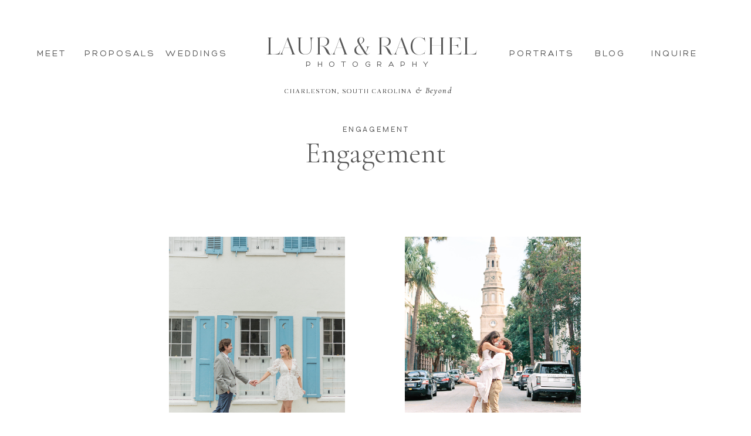

--- FILE ---
content_type: text/html; charset=UTF-8
request_url: https://lauraandrachel.com/category/engagement/
body_size: 35086
content:
<!DOCTYPE html>
<html lang="en-US" class="d">
<head>
<link rel="stylesheet" type="text/css" href="//lib.showit.co/engine/2.6.4/showit.css" />
<meta name='robots' content='index, follow, max-image-preview:large, max-snippet:-1, max-video-preview:-1' />

	<!-- This site is optimized with the Yoast SEO plugin v26.6 - https://yoast.com/wordpress/plugins/seo/ -->
	<title>Engagement Archives - Showit Blog</title>
	<link rel="canonical" href="https://lauraandrachel.com/category/engagement/" />
	<meta property="og:locale" content="en_US" />
	<meta property="og:type" content="article" />
	<meta property="og:title" content="Engagement Archives - Showit Blog" />
	<meta property="og:url" content="https://lauraandrachel.com/category/engagement/" />
	<meta property="og:site_name" content="Showit Blog" />
	<meta name="twitter:card" content="summary_large_image" />
	<meta name="twitter:site" content="@_laurahernandez" />
	<script type="application/ld+json" class="yoast-schema-graph">{"@context":"https://schema.org","@graph":[{"@type":"CollectionPage","@id":"https://lauraandrachel.com/category/engagement/","url":"https://lauraandrachel.com/category/engagement/","name":"Engagement Archives - Showit Blog","isPartOf":{"@id":"https://lauraandrachel.com/#website"},"primaryImageOfPage":{"@id":"https://lauraandrachel.com/category/engagement/#primaryimage"},"image":{"@id":"https://lauraandrachel.com/category/engagement/#primaryimage"},"thumbnailUrl":"https://lauraandrachel.com/wp-content/uploads/2023/03/Paige-Michael-Engagement-2023-Laura-and-Rachel-Photography-136.jpg","breadcrumb":{"@id":"https://lauraandrachel.com/category/engagement/#breadcrumb"},"inLanguage":"en-US"},{"@type":"ImageObject","inLanguage":"en-US","@id":"https://lauraandrachel.com/category/engagement/#primaryimage","url":"https://lauraandrachel.com/wp-content/uploads/2023/03/Paige-Michael-Engagement-2023-Laura-and-Rachel-Photography-136.jpg","contentUrl":"https://lauraandrachel.com/wp-content/uploads/2023/03/Paige-Michael-Engagement-2023-Laura-and-Rachel-Photography-136.jpg","width":1067,"height":1600,"caption":"Downtown Charleston Engagement Session | Charleston Engagement Photographer | Charleston Film Photographer Charleston Wedding Photographers | Charleston Proposal Photographers | Where to Propose in Charleston | Laura and Rachel Photography"},{"@type":"BreadcrumbList","@id":"https://lauraandrachel.com/category/engagement/#breadcrumb","itemListElement":[{"@type":"ListItem","position":1,"name":"Home","item":"https://lauraandrachel.com/"},{"@type":"ListItem","position":2,"name":"Engagement"}]},{"@type":"WebSite","@id":"https://lauraandrachel.com/#website","url":"https://lauraandrachel.com/","name":"Laura & Rachel Photography","description":"Charleston Wedding Photographer","publisher":{"@id":"https://lauraandrachel.com/#organization"},"potentialAction":[{"@type":"SearchAction","target":{"@type":"EntryPoint","urlTemplate":"https://lauraandrachel.com/?s={search_term_string}"},"query-input":{"@type":"PropertyValueSpecification","valueRequired":true,"valueName":"search_term_string"}}],"inLanguage":"en-US"},{"@type":"Organization","@id":"https://lauraandrachel.com/#organization","name":"Laura & Rachel Photography","url":"https://lauraandrachel.com/","logo":{"@type":"ImageObject","inLanguage":"en-US","@id":"https://lauraandrachel.com/#/schema/logo/image/","url":"https://lauraandrachel.com/wp-content/uploads/2016/12/stacked.jpg","contentUrl":"https://lauraandrachel.com/wp-content/uploads/2016/12/stacked.jpg","width":1200,"height":1200,"caption":"Laura & Rachel Photography"},"image":{"@id":"https://lauraandrachel.com/#/schema/logo/image/"},"sameAs":["https://www.facebook.com/lauraandrachel","https://x.com/_laurahernandez","https://www.instagram.com/_lauradawn/","https://www.pinterest.com/laura_hernandez/"]}]}</script>
	<!-- / Yoast SEO plugin. -->


<link rel='dns-prefetch' href='//platform-api.sharethis.com' />
<link rel="alternate" type="application/rss+xml" title="Showit Blog &raquo; Feed" href="https://lauraandrachel.com/feed/" />
<link rel="alternate" type="application/rss+xml" title="Showit Blog &raquo; Comments Feed" href="https://lauraandrachel.com/comments/feed/" />
<link rel="alternate" type="application/rss+xml" title="Showit Blog &raquo; Engagement Category Feed" href="https://lauraandrachel.com/category/engagement/feed/" />
<script type="text/javascript">
/* <![CDATA[ */
window._wpemojiSettings = {"baseUrl":"https:\/\/s.w.org\/images\/core\/emoji\/16.0.1\/72x72\/","ext":".png","svgUrl":"https:\/\/s.w.org\/images\/core\/emoji\/16.0.1\/svg\/","svgExt":".svg","source":{"concatemoji":"https:\/\/lauraandrachel.com\/wp-includes\/js\/wp-emoji-release.min.js?ver=6.8.3"}};
/*! This file is auto-generated */
!function(s,n){var o,i,e;function c(e){try{var t={supportTests:e,timestamp:(new Date).valueOf()};sessionStorage.setItem(o,JSON.stringify(t))}catch(e){}}function p(e,t,n){e.clearRect(0,0,e.canvas.width,e.canvas.height),e.fillText(t,0,0);var t=new Uint32Array(e.getImageData(0,0,e.canvas.width,e.canvas.height).data),a=(e.clearRect(0,0,e.canvas.width,e.canvas.height),e.fillText(n,0,0),new Uint32Array(e.getImageData(0,0,e.canvas.width,e.canvas.height).data));return t.every(function(e,t){return e===a[t]})}function u(e,t){e.clearRect(0,0,e.canvas.width,e.canvas.height),e.fillText(t,0,0);for(var n=e.getImageData(16,16,1,1),a=0;a<n.data.length;a++)if(0!==n.data[a])return!1;return!0}function f(e,t,n,a){switch(t){case"flag":return n(e,"\ud83c\udff3\ufe0f\u200d\u26a7\ufe0f","\ud83c\udff3\ufe0f\u200b\u26a7\ufe0f")?!1:!n(e,"\ud83c\udde8\ud83c\uddf6","\ud83c\udde8\u200b\ud83c\uddf6")&&!n(e,"\ud83c\udff4\udb40\udc67\udb40\udc62\udb40\udc65\udb40\udc6e\udb40\udc67\udb40\udc7f","\ud83c\udff4\u200b\udb40\udc67\u200b\udb40\udc62\u200b\udb40\udc65\u200b\udb40\udc6e\u200b\udb40\udc67\u200b\udb40\udc7f");case"emoji":return!a(e,"\ud83e\udedf")}return!1}function g(e,t,n,a){var r="undefined"!=typeof WorkerGlobalScope&&self instanceof WorkerGlobalScope?new OffscreenCanvas(300,150):s.createElement("canvas"),o=r.getContext("2d",{willReadFrequently:!0}),i=(o.textBaseline="top",o.font="600 32px Arial",{});return e.forEach(function(e){i[e]=t(o,e,n,a)}),i}function t(e){var t=s.createElement("script");t.src=e,t.defer=!0,s.head.appendChild(t)}"undefined"!=typeof Promise&&(o="wpEmojiSettingsSupports",i=["flag","emoji"],n.supports={everything:!0,everythingExceptFlag:!0},e=new Promise(function(e){s.addEventListener("DOMContentLoaded",e,{once:!0})}),new Promise(function(t){var n=function(){try{var e=JSON.parse(sessionStorage.getItem(o));if("object"==typeof e&&"number"==typeof e.timestamp&&(new Date).valueOf()<e.timestamp+604800&&"object"==typeof e.supportTests)return e.supportTests}catch(e){}return null}();if(!n){if("undefined"!=typeof Worker&&"undefined"!=typeof OffscreenCanvas&&"undefined"!=typeof URL&&URL.createObjectURL&&"undefined"!=typeof Blob)try{var e="postMessage("+g.toString()+"("+[JSON.stringify(i),f.toString(),p.toString(),u.toString()].join(",")+"));",a=new Blob([e],{type:"text/javascript"}),r=new Worker(URL.createObjectURL(a),{name:"wpTestEmojiSupports"});return void(r.onmessage=function(e){c(n=e.data),r.terminate(),t(n)})}catch(e){}c(n=g(i,f,p,u))}t(n)}).then(function(e){for(var t in e)n.supports[t]=e[t],n.supports.everything=n.supports.everything&&n.supports[t],"flag"!==t&&(n.supports.everythingExceptFlag=n.supports.everythingExceptFlag&&n.supports[t]);n.supports.everythingExceptFlag=n.supports.everythingExceptFlag&&!n.supports.flag,n.DOMReady=!1,n.readyCallback=function(){n.DOMReady=!0}}).then(function(){return e}).then(function(){var e;n.supports.everything||(n.readyCallback(),(e=n.source||{}).concatemoji?t(e.concatemoji):e.wpemoji&&e.twemoji&&(t(e.twemoji),t(e.wpemoji)))}))}((window,document),window._wpemojiSettings);
/* ]]> */
</script>
<style id='wp-emoji-styles-inline-css' type='text/css'>

	img.wp-smiley, img.emoji {
		display: inline !important;
		border: none !important;
		box-shadow: none !important;
		height: 1em !important;
		width: 1em !important;
		margin: 0 0.07em !important;
		vertical-align: -0.1em !important;
		background: none !important;
		padding: 0 !important;
	}
</style>
<link rel='stylesheet' id='wp-block-library-css' href='https://lauraandrachel.com/wp-includes/css/dist/block-library/style.min.css?ver=6.8.3' type='text/css' media='all' />
<style id='classic-theme-styles-inline-css' type='text/css'>
/*! This file is auto-generated */
.wp-block-button__link{color:#fff;background-color:#32373c;border-radius:9999px;box-shadow:none;text-decoration:none;padding:calc(.667em + 2px) calc(1.333em + 2px);font-size:1.125em}.wp-block-file__button{background:#32373c;color:#fff;text-decoration:none}
</style>
<style id='global-styles-inline-css' type='text/css'>
:root{--wp--preset--aspect-ratio--square: 1;--wp--preset--aspect-ratio--4-3: 4/3;--wp--preset--aspect-ratio--3-4: 3/4;--wp--preset--aspect-ratio--3-2: 3/2;--wp--preset--aspect-ratio--2-3: 2/3;--wp--preset--aspect-ratio--16-9: 16/9;--wp--preset--aspect-ratio--9-16: 9/16;--wp--preset--color--black: #000000;--wp--preset--color--cyan-bluish-gray: #abb8c3;--wp--preset--color--white: #ffffff;--wp--preset--color--pale-pink: #f78da7;--wp--preset--color--vivid-red: #cf2e2e;--wp--preset--color--luminous-vivid-orange: #ff6900;--wp--preset--color--luminous-vivid-amber: #fcb900;--wp--preset--color--light-green-cyan: #7bdcb5;--wp--preset--color--vivid-green-cyan: #00d084;--wp--preset--color--pale-cyan-blue: #8ed1fc;--wp--preset--color--vivid-cyan-blue: #0693e3;--wp--preset--color--vivid-purple: #9b51e0;--wp--preset--gradient--vivid-cyan-blue-to-vivid-purple: linear-gradient(135deg,rgba(6,147,227,1) 0%,rgb(155,81,224) 100%);--wp--preset--gradient--light-green-cyan-to-vivid-green-cyan: linear-gradient(135deg,rgb(122,220,180) 0%,rgb(0,208,130) 100%);--wp--preset--gradient--luminous-vivid-amber-to-luminous-vivid-orange: linear-gradient(135deg,rgba(252,185,0,1) 0%,rgba(255,105,0,1) 100%);--wp--preset--gradient--luminous-vivid-orange-to-vivid-red: linear-gradient(135deg,rgba(255,105,0,1) 0%,rgb(207,46,46) 100%);--wp--preset--gradient--very-light-gray-to-cyan-bluish-gray: linear-gradient(135deg,rgb(238,238,238) 0%,rgb(169,184,195) 100%);--wp--preset--gradient--cool-to-warm-spectrum: linear-gradient(135deg,rgb(74,234,220) 0%,rgb(151,120,209) 20%,rgb(207,42,186) 40%,rgb(238,44,130) 60%,rgb(251,105,98) 80%,rgb(254,248,76) 100%);--wp--preset--gradient--blush-light-purple: linear-gradient(135deg,rgb(255,206,236) 0%,rgb(152,150,240) 100%);--wp--preset--gradient--blush-bordeaux: linear-gradient(135deg,rgb(254,205,165) 0%,rgb(254,45,45) 50%,rgb(107,0,62) 100%);--wp--preset--gradient--luminous-dusk: linear-gradient(135deg,rgb(255,203,112) 0%,rgb(199,81,192) 50%,rgb(65,88,208) 100%);--wp--preset--gradient--pale-ocean: linear-gradient(135deg,rgb(255,245,203) 0%,rgb(182,227,212) 50%,rgb(51,167,181) 100%);--wp--preset--gradient--electric-grass: linear-gradient(135deg,rgb(202,248,128) 0%,rgb(113,206,126) 100%);--wp--preset--gradient--midnight: linear-gradient(135deg,rgb(2,3,129) 0%,rgb(40,116,252) 100%);--wp--preset--font-size--small: 13px;--wp--preset--font-size--medium: 20px;--wp--preset--font-size--large: 36px;--wp--preset--font-size--x-large: 42px;--wp--preset--spacing--20: 0.44rem;--wp--preset--spacing--30: 0.67rem;--wp--preset--spacing--40: 1rem;--wp--preset--spacing--50: 1.5rem;--wp--preset--spacing--60: 2.25rem;--wp--preset--spacing--70: 3.38rem;--wp--preset--spacing--80: 5.06rem;--wp--preset--shadow--natural: 6px 6px 9px rgba(0, 0, 0, 0.2);--wp--preset--shadow--deep: 12px 12px 50px rgba(0, 0, 0, 0.4);--wp--preset--shadow--sharp: 6px 6px 0px rgba(0, 0, 0, 0.2);--wp--preset--shadow--outlined: 6px 6px 0px -3px rgba(255, 255, 255, 1), 6px 6px rgba(0, 0, 0, 1);--wp--preset--shadow--crisp: 6px 6px 0px rgba(0, 0, 0, 1);}:where(.is-layout-flex){gap: 0.5em;}:where(.is-layout-grid){gap: 0.5em;}body .is-layout-flex{display: flex;}.is-layout-flex{flex-wrap: wrap;align-items: center;}.is-layout-flex > :is(*, div){margin: 0;}body .is-layout-grid{display: grid;}.is-layout-grid > :is(*, div){margin: 0;}:where(.wp-block-columns.is-layout-flex){gap: 2em;}:where(.wp-block-columns.is-layout-grid){gap: 2em;}:where(.wp-block-post-template.is-layout-flex){gap: 1.25em;}:where(.wp-block-post-template.is-layout-grid){gap: 1.25em;}.has-black-color{color: var(--wp--preset--color--black) !important;}.has-cyan-bluish-gray-color{color: var(--wp--preset--color--cyan-bluish-gray) !important;}.has-white-color{color: var(--wp--preset--color--white) !important;}.has-pale-pink-color{color: var(--wp--preset--color--pale-pink) !important;}.has-vivid-red-color{color: var(--wp--preset--color--vivid-red) !important;}.has-luminous-vivid-orange-color{color: var(--wp--preset--color--luminous-vivid-orange) !important;}.has-luminous-vivid-amber-color{color: var(--wp--preset--color--luminous-vivid-amber) !important;}.has-light-green-cyan-color{color: var(--wp--preset--color--light-green-cyan) !important;}.has-vivid-green-cyan-color{color: var(--wp--preset--color--vivid-green-cyan) !important;}.has-pale-cyan-blue-color{color: var(--wp--preset--color--pale-cyan-blue) !important;}.has-vivid-cyan-blue-color{color: var(--wp--preset--color--vivid-cyan-blue) !important;}.has-vivid-purple-color{color: var(--wp--preset--color--vivid-purple) !important;}.has-black-background-color{background-color: var(--wp--preset--color--black) !important;}.has-cyan-bluish-gray-background-color{background-color: var(--wp--preset--color--cyan-bluish-gray) !important;}.has-white-background-color{background-color: var(--wp--preset--color--white) !important;}.has-pale-pink-background-color{background-color: var(--wp--preset--color--pale-pink) !important;}.has-vivid-red-background-color{background-color: var(--wp--preset--color--vivid-red) !important;}.has-luminous-vivid-orange-background-color{background-color: var(--wp--preset--color--luminous-vivid-orange) !important;}.has-luminous-vivid-amber-background-color{background-color: var(--wp--preset--color--luminous-vivid-amber) !important;}.has-light-green-cyan-background-color{background-color: var(--wp--preset--color--light-green-cyan) !important;}.has-vivid-green-cyan-background-color{background-color: var(--wp--preset--color--vivid-green-cyan) !important;}.has-pale-cyan-blue-background-color{background-color: var(--wp--preset--color--pale-cyan-blue) !important;}.has-vivid-cyan-blue-background-color{background-color: var(--wp--preset--color--vivid-cyan-blue) !important;}.has-vivid-purple-background-color{background-color: var(--wp--preset--color--vivid-purple) !important;}.has-black-border-color{border-color: var(--wp--preset--color--black) !important;}.has-cyan-bluish-gray-border-color{border-color: var(--wp--preset--color--cyan-bluish-gray) !important;}.has-white-border-color{border-color: var(--wp--preset--color--white) !important;}.has-pale-pink-border-color{border-color: var(--wp--preset--color--pale-pink) !important;}.has-vivid-red-border-color{border-color: var(--wp--preset--color--vivid-red) !important;}.has-luminous-vivid-orange-border-color{border-color: var(--wp--preset--color--luminous-vivid-orange) !important;}.has-luminous-vivid-amber-border-color{border-color: var(--wp--preset--color--luminous-vivid-amber) !important;}.has-light-green-cyan-border-color{border-color: var(--wp--preset--color--light-green-cyan) !important;}.has-vivid-green-cyan-border-color{border-color: var(--wp--preset--color--vivid-green-cyan) !important;}.has-pale-cyan-blue-border-color{border-color: var(--wp--preset--color--pale-cyan-blue) !important;}.has-vivid-cyan-blue-border-color{border-color: var(--wp--preset--color--vivid-cyan-blue) !important;}.has-vivid-purple-border-color{border-color: var(--wp--preset--color--vivid-purple) !important;}.has-vivid-cyan-blue-to-vivid-purple-gradient-background{background: var(--wp--preset--gradient--vivid-cyan-blue-to-vivid-purple) !important;}.has-light-green-cyan-to-vivid-green-cyan-gradient-background{background: var(--wp--preset--gradient--light-green-cyan-to-vivid-green-cyan) !important;}.has-luminous-vivid-amber-to-luminous-vivid-orange-gradient-background{background: var(--wp--preset--gradient--luminous-vivid-amber-to-luminous-vivid-orange) !important;}.has-luminous-vivid-orange-to-vivid-red-gradient-background{background: var(--wp--preset--gradient--luminous-vivid-orange-to-vivid-red) !important;}.has-very-light-gray-to-cyan-bluish-gray-gradient-background{background: var(--wp--preset--gradient--very-light-gray-to-cyan-bluish-gray) !important;}.has-cool-to-warm-spectrum-gradient-background{background: var(--wp--preset--gradient--cool-to-warm-spectrum) !important;}.has-blush-light-purple-gradient-background{background: var(--wp--preset--gradient--blush-light-purple) !important;}.has-blush-bordeaux-gradient-background{background: var(--wp--preset--gradient--blush-bordeaux) !important;}.has-luminous-dusk-gradient-background{background: var(--wp--preset--gradient--luminous-dusk) !important;}.has-pale-ocean-gradient-background{background: var(--wp--preset--gradient--pale-ocean) !important;}.has-electric-grass-gradient-background{background: var(--wp--preset--gradient--electric-grass) !important;}.has-midnight-gradient-background{background: var(--wp--preset--gradient--midnight) !important;}.has-small-font-size{font-size: var(--wp--preset--font-size--small) !important;}.has-medium-font-size{font-size: var(--wp--preset--font-size--medium) !important;}.has-large-font-size{font-size: var(--wp--preset--font-size--large) !important;}.has-x-large-font-size{font-size: var(--wp--preset--font-size--x-large) !important;}
:where(.wp-block-post-template.is-layout-flex){gap: 1.25em;}:where(.wp-block-post-template.is-layout-grid){gap: 1.25em;}
:where(.wp-block-columns.is-layout-flex){gap: 2em;}:where(.wp-block-columns.is-layout-grid){gap: 2em;}
:root :where(.wp-block-pullquote){font-size: 1.5em;line-height: 1.6;}
</style>
<link rel='stylesheet' id='pub-style-css' href='https://lauraandrachel.com/wp-content/themes/showit/pubs/ao4vdsadrbc5717jjvqolw/20260113124845Sv6rngd/assets/pub.css?ver=1768308537' type='text/css' media='all' />
<script type="text/javascript" src="//platform-api.sharethis.com/js/sharethis.js#source=googleanalytics-wordpress#product=ga&amp;property=58c45a5416d1af0011faff15" id="googleanalytics-platform-sharethis-js"></script>
<script type="text/javascript" src="https://lauraandrachel.com/wp-includes/js/jquery/jquery.min.js?ver=3.7.1" id="jquery-core-js"></script>
<script type="text/javascript" id="jquery-core-js-after">
/* <![CDATA[ */
$ = jQuery;
/* ]]> */
</script>
<script type="text/javascript" src="https://lauraandrachel.com/wp-content/themes/showit/pubs/ao4vdsadrbc5717jjvqolw/20260113124845Sv6rngd/assets/pub.js?ver=1768308537" id="pub-script-js"></script>
<link rel="https://api.w.org/" href="https://lauraandrachel.com/wp-json/" /><link rel="alternate" title="JSON" type="application/json" href="https://lauraandrachel.com/wp-json/wp/v2/categories/162" /><link rel="EditURI" type="application/rsd+xml" title="RSD" href="https://lauraandrachel.com/xmlrpc.php?rsd" />
<style type="text/css">.recentcomments a{display:inline !important;padding:0 !important;margin:0 !important;}</style><script>
(function() {
	(function (i, s, o, g, r, a, m) {
		i['GoogleAnalyticsObject'] = r;
		i[r] = i[r] || function () {
				(i[r].q = i[r].q || []).push(arguments)
			}, i[r].l = 1 * new Date();
		a = s.createElement(o),
			m = s.getElementsByTagName(o)[0];
		a.async = 1;
		a.src = g;
		m.parentNode.insertBefore(a, m)
	})(window, document, 'script', 'https://google-analytics.com/analytics.js', 'ga');

	ga('create', 'UA-89042010-1', 'auto');
			ga('send', 'pageview');
	})();
</script>
<link rel="icon" href="https://lauraandrachel.com/wp-content/uploads/2024/09/cropped-Cheston-Brooke-Bluffton-Wedding-2024-Laura-and-Rachel-Photography-1057_websize-32x32.jpg" sizes="32x32" />
<link rel="icon" href="https://lauraandrachel.com/wp-content/uploads/2024/09/cropped-Cheston-Brooke-Bluffton-Wedding-2024-Laura-and-Rachel-Photography-1057_websize-192x192.jpg" sizes="192x192" />
<link rel="apple-touch-icon" href="https://lauraandrachel.com/wp-content/uploads/2024/09/cropped-Cheston-Brooke-Bluffton-Wedding-2024-Laura-and-Rachel-Photography-1057_websize-180x180.jpg" />
<meta name="msapplication-TileImage" content="https://lauraandrachel.com/wp-content/uploads/2024/09/cropped-Cheston-Brooke-Bluffton-Wedding-2024-Laura-and-Rachel-Photography-1057_websize-270x270.jpg" />

<meta charset="UTF-8" />
<meta name="viewport" content="width=device-width, initial-scale=1" />
<link rel="icon" type="image/x-icon" href="//static.showit.co/file/fbZJsua4SuWKvImPYr0Wnw/64597/favicon.ico" />
<link rel="preconnect" href="https://static.showit.co" />

<link rel="preconnect" href="https://fonts.googleapis.com">
<link rel="preconnect" href="https://fonts.gstatic.com" crossorigin>
<link href="https://fonts.googleapis.com/css?family=Cormorant+Garamond:regular|Cormorant+Garamond:italic|Playfair+Display:500|Cormorant+Garamond:300|Syne:regular" rel="stylesheet" type="text/css"/>
<style>
@font-face{font-family:Hero Regular;src:url('//static.showit.co/file/msENA1exSOFcZzvkulooEQ/64597/hero-regular.woff');}
@font-face{font-family:Kudryashev Display;src:url('//static.showit.co/file/Vyl1oVngdH2ufOYzTptB0A/64597/kudryashevdisplay.woff');}
@font-face{font-family:Sebastian Bobby;src:url('//static.showit.co/file/aIM0RU2xTGeE6MP6nLhhXA/shared/sebastianbobbyslanted.woff');}
@font-face{font-family:Hero Light;src:url('//static.showit.co/file/00S6APhwCLUYY9XNWWeH4Q/64597/hero-light.woff');}
</style>
<script id="init_data" type="application/json">
{"mobile":{"w":320},"desktop":{"w":1200,"bgFillType":"color","bgColor":"#000000:0"},"sid":"ao4vdsadrbc5717jjvqolw","break":768,"assetURL":"//static.showit.co","contactFormId":"64597/169488","cfAction":"aHR0cHM6Ly9jbGllbnRzZXJ2aWNlLnNob3dpdC5jby9jb250YWN0Zm9ybQ==","sgAction":"aHR0cHM6Ly9jbGllbnRzZXJ2aWNlLnNob3dpdC5jby9zb2NpYWxncmlk","blockData":[{"slug":"navigation","visible":"a","states":[],"d":{"h":173,"w":1200,"locking":{"scrollOffset":1},"bgFillType":"color","bgColor":"colors-7","bgMediaType":"none"},"m":{"h":165,"w":320,"locking":{},"bgFillType":"color","bgColor":"colors-7","bgMediaType":"none"}},{"slug":"header","visible":"a","states":[],"d":{"h":149,"w":1200,"bgFillType":"color","bgColor":"#FFFFFF","bgMediaType":"none"},"m":{"h":127,"w":320,"bgFillType":"color","bgColor":"#FFFFFF","bgMediaType":"none"}},{"slug":"posts","visible":"a","states":[{"d":{"bgFillType":"color","bgColor":"#000000:0","bgMediaType":"none"},"m":{"bgFillType":"color","bgColor":"#000000:0","bgMediaType":"none"},"slug":"post-1"},{"d":{"bgFillType":"color","bgColor":"#000000:0","bgMediaType":"none"},"m":{"bgFillType":"color","bgColor":"#000000:0","bgMediaType":"none"},"slug":"post-2"}],"d":{"h":783,"w":1200,"nature":"dH","bgFillType":"color","bgColor":"colors-7","bgMediaType":"none"},"m":{"h":1246,"w":320,"nature":"dH","bgFillType":"color","bgColor":"colors-7","bgMediaType":"none"},"stateTrans":[{},{}]},{"slug":"end-post-loop-1","visible":"a","states":[],"d":{"h":1,"w":1200,"bgFillType":"color","bgColor":"#FFFFFF","bgMediaType":"none"},"m":{"h":1,"w":320,"bgFillType":"color","bgColor":"#FFFFFF","bgMediaType":"none"}},{"slug":"pagination","visible":"a","states":[],"d":{"h":161,"w":1200,"bgFillType":"color","bgColor":"#FFFFFF","bgMediaType":"none"},"m":{"h":115,"w":320,"bgFillType":"color","bgColor":"#FFFFFF","bgMediaType":"none"}},{"slug":"sidebar","visible":"a","states":[],"d":{"h":607,"w":1200,"bgFillType":"color","bgColor":"colors-3","bgMediaType":"none"},"m":{"h":960,"w":320,"bgFillType":"color","bgColor":"#f9f7f4","bgMediaType":"none"}},{"slug":"footer","visible":"a","states":[],"d":{"h":461,"w":1200,"bgFillType":"color","bgColor":"colors-7","bgMediaType":"none"},"m":{"h":1051,"w":320,"bgFillType":"color","bgColor":"colors-7","bgMediaType":"none"}},{"slug":"mobile-nav","visible":"m","states":[],"d":{"h":400,"w":1200,"bgFillType":"color","bgColor":"#FFFFFF","bgMediaType":"none"},"m":{"h":562,"w":320,"locking":{"side":"t"},"bgFillType":"color","bgColor":"#ffffff","bgMediaType":"none"}},{"slug":"pop-up","visible":"a","states":[],"d":{"h":656,"w":1200,"locking":{"side":"t"},"bgFillType":"color","bgColor":"#000000:0","bgMediaType":"none"},"m":{"h":665,"w":320,"bgFillType":"color","bgColor":"#000000:0","bgMediaType":"none"}}],"elementData":[{"type":"text","visible":"d","id":"navigation_0","blockId":"navigation","m":{"x":122,"y":18,"w":75.60000000000001,"h":14,"a":0},"d":{"x":942,"y":77,"w":116,"h":25,"a":0}},{"type":"text","visible":"d","id":"navigation_1","blockId":"navigation","m":{"x":122,"y":18,"w":75.60000000000001,"h":14,"a":0},"d":{"x":104,"y":77,"w":109,"h":25,"a":0}},{"type":"text","visible":"d","id":"navigation_2","blockId":"navigation","m":{"x":122,"y":18,"w":75.60000000000001,"h":14,"a":0},"d":{"x":828,"y":77,"w":110,"h":25,"a":0}},{"type":"text","visible":"d","id":"navigation_3","blockId":"navigation","m":{"x":122,"y":18,"w":75.60000000000001,"h":14,"a":0},"d":{"x":237,"y":77,"w":116,"h":25,"a":0}},{"type":"text","visible":"d","id":"navigation_4","blockId":"navigation","m":{"x":122,"y":18,"w":75.60000000000001,"h":14,"a":0},"d":{"x":16,"y":77,"w":64,"h":25,"a":0}},{"type":"icon","visible":"m","id":"navigation_5","blockId":"navigation","m":{"x":270,"y":11,"w":41,"h":41,"a":0},"d":{"x":575,"y":350,"w":100,"h":100,"a":0},"pc":[{"type":"show","block":"mobile-nav"}]},{"type":"text","visible":"m","id":"navigation_6","blockId":"navigation","m":{"x":34,"y":17,"w":226,"h":24,"a":0},"d":{"x":487,"y":121,"w":226,"h":16,"a":0}},{"type":"text","visible":"d","id":"navigation_7","blockId":"navigation","m":{"x":122,"y":18,"w":76,"h":14,"a":0},"d":{"x":420,"y":147,"w":267,"h":16,"a":0}},{"type":"text","visible":"d","id":"navigation_8","blockId":"navigation","m":{"x":122,"y":18,"w":75.60000000000001,"h":14,"a":0},"d":{"x":1051,"y":77,"w":116,"h":25,"a":0}},{"type":"text","visible":"a","id":"navigation_9","blockId":"navigation","m":{"x":375,"y":149,"w":112,"h":8,"a":0},"d":{"x":661,"y":142,"w":76,"h":26,"a":0}},{"type":"text","visible":"m","id":"navigation_10","blockId":"navigation","m":{"x":88,"y":140,"w":100,"h":9,"a":0},"d":{"x":540,"y":127,"w":120,"h":20,"a":0}},{"type":"text","visible":"a","id":"navigation_11","blockId":"navigation","m":{"x":8,"y":72,"w":304,"h":26,"a":0},"d":{"x":331,"y":66,"w":521,"h":36,"a":0}},{"type":"text","visible":"d","id":"navigation_12","blockId":"navigation","m":{"x":122,"y":18,"w":76,"h":14,"a":0},"d":{"x":338,"y":103,"w":506,"h":25,"a":0}},{"type":"text","visible":"a","id":"navigation_13","blockId":"navigation","m":{"x":56,"y":98,"w":209,"h":14,"a":0},"d":{"x":-1041,"y":432,"w":775,"h":55,"a":0}},{"type":"text","visible":"a","id":"navigation_14","blockId":"navigation","m":{"x":-599,"y":199,"w":304,"h":53,"a":0},"d":{"x":-1299,"y":181,"w":745,"h":115,"a":0,"trIn":{"cl":"fadeIn","d":"0.5","dl":"0"}}},{"type":"text","visible":"a","id":"navigation_15","blockId":"navigation","m":{"x":-573,"y":121,"w":253,"h":24,"a":0},"d":{"x":-694,"y":230,"w":165,"h":55,"a":0}},{"type":"text","visible":"d","id":"navigation_16","blockId":"navigation","m":{"x":122,"y":18,"w":76,"h":14,"a":0},"d":{"x":420,"y":147,"w":267,"h":16,"a":0}},{"type":"text","visible":"a","id":"navigation_17","blockId":"navigation","m":{"x":183,"y":129,"w":49,"h":17,"a":0},"d":{"x":661,"y":142,"w":76,"h":26,"a":0}},{"type":"text","visible":"d","id":"navigation_18","blockId":"navigation","m":{"x":122,"y":18,"w":76,"h":14,"a":0},"d":{"x":420,"y":147,"w":267,"h":16,"a":0}},{"type":"text","visible":"a","id":"header_0","blockId":"header","m":{"x":26,"y":52,"w":269,"h":59,"a":0},"d":{"x":199,"y":58,"w":803,"h":67,"a":0}},{"type":"text","visible":"a","id":"header_1","blockId":"header","m":{"x":85,"y":32,"w":150,"h":15,"a":0},"d":{"x":324,"y":39,"w":553,"h":15,"a":0}},{"type":"text","visible":"a","id":"posts_post-1_0","blockId":"posts","m":{"x":26,"y":348,"w":269,"h":109,"a":0},"d":{"x":248,"y":415,"w":298,"h":104,"a":0}},{"type":"graphic","visible":"a","id":"posts_post-1_1","blockId":"posts","m":{"x":26,"y":57,"w":260,"h":260,"a":0},"d":{"x":248,"y":82,"w":300,"h":300,"a":0},"c":{"key":"h8w39PXFTsKwbk2EoOI8Wg/shared/lcppurcelllawweddinghighlights-144.jpg","aspect_ratio":1.5}},{"type":"simple","visible":"a","id":"posts_post-1_2","blockId":"posts","m":{"x":26,"y":659,"w":118,"h":1,"a":0},"d":{"x":248,"y":701,"w":118,"h":1,"a":0}},{"type":"text","visible":"a","id":"posts_post-1_3","blockId":"posts","m":{"x":26,"y":637,"w":161,"h":36,"a":0,"trIn":{"cl":"fadeIn","d":"0.5","dl":"0"}},"d":{"x":248,"y":677,"w":127,"h":16,"a":0,"trIn":{"cl":"fadeIn","d":"0.5","dl":"0"}}},{"type":"text","visible":"a","id":"posts_post-1_4","blockId":"posts","m":{"x":26,"y":463,"w":266,"h":159,"a":0},"d":{"x":248,"y":523,"w":302,"h":141,"a":0}},{"type":"text","visible":"a","id":"posts_post-2_0","blockId":"posts","m":{"x":25,"y":1050,"w":269,"h":109,"a":0},"d":{"x":650,"y":415,"w":298,"h":104,"a":0}},{"type":"graphic","visible":"a","id":"posts_post-2_1","blockId":"posts","m":{"x":25,"y":759,"w":260,"h":260,"a":0},"d":{"x":650,"y":82,"w":300,"h":300,"a":0},"c":{"key":"h8w39PXFTsKwbk2EoOI8Wg/shared/lcppurcelllawweddinghighlights-144.jpg","aspect_ratio":1.5}},{"type":"simple","visible":"a","id":"posts_post-2_2","blockId":"posts","m":{"x":25,"y":1361,"w":118,"h":1,"a":0},"d":{"x":650,"y":701,"w":118,"h":1,"a":0}},{"type":"text","visible":"a","id":"posts_post-2_3","blockId":"posts","m":{"x":25,"y":1339,"w":161,"h":36,"a":0,"trIn":{"cl":"fadeIn","d":"0.5","dl":"0"}},"d":{"x":650,"y":677,"w":127,"h":16,"a":0,"trIn":{"cl":"fadeIn","d":"0.5","dl":"0"}}},{"type":"text","visible":"a","id":"posts_post-2_4","blockId":"posts","m":{"x":25,"y":1165,"w":266,"h":159,"a":0},"d":{"x":650,"y":523,"w":302,"h":141,"a":0}},{"type":"text","visible":"a","id":"pagination_0","blockId":"pagination","m":{"x":155,"y":55,"w":130,"h":26,"a":0},"d":{"x":794,"y":107,"w":235,"h":19,"a":0}},{"type":"simple","visible":"a","id":"pagination_1","blockId":"pagination","m":{"x":-18,"y":2,"w":373,"h":1,"a":0},"d":{"x":-15,"y":71,"w":1224,"h":1,"a":0,"lockH":"s"}},{"type":"text","visible":"a","id":"pagination_2","blockId":"pagination","m":{"x":22,"y":55,"w":149,"h":38,"a":0},"d":{"x":169,"y":107,"w":235,"h":19,"a":0}},{"type":"icon","visible":"a","id":"sidebar_0","blockId":"sidebar","m":{"x":183,"y":866,"w":21,"h":21,"a":0},"d":{"x":970,"y":381,"w":19,"h":17,"a":0}},{"type":"simple","visible":"a","id":"sidebar_1","blockId":"sidebar","m":{"x":139,"y":876,"w":23,"h":1,"a":0},"d":{"x":945,"y":389,"w":17,"h":1,"a":0}},{"type":"text","visible":"a","id":"sidebar_2","blockId":"sidebar","m":{"x":28,"y":870,"w":117,"h":20,"a":0},"d":{"x":837,"y":381,"w":102,"h":18,"a":0}},{"type":"simple","visible":"a","id":"sidebar_3","blockId":"sidebar","m":{"x":-17,"y":914,"w":364,"h":1,"a":0},"d":{"x":821,"y":355,"w":267,"h":1,"a":0}},{"type":"simple","visible":"a","id":"sidebar_4","blockId":"sidebar","m":{"x":168,"y":99,"w":124,"h":124,"a":0},"d":{"x":362,"y":127,"w":141,"h":141,"a":0}},{"type":"graphic","visible":"a","id":"sidebar_5","blockId":"sidebar","m":{"x":178,"y":109,"w":103,"h":103,"a":0,"gs":{"s":10}},"d":{"x":374,"y":138,"w":118,"h":119,"a":0,"gs":{"s":10},"trIn":{"cl":"fadeIn","d":"0.5","dl":"0"}},"c":{"key":"WvM-NLnziCTPyZMhJ2OvtA/64597/ory_and_callyn_charleston_proposal_2025_laura_and_rachel_photography-25_websize.jpg","aspect_ratio":1.49953}},{"type":"text","visible":"a","id":"sidebar_6","blockId":"sidebar","m":{"x":32,"y":237,"w":117,"h":15,"a":0},"d":{"x":202,"y":274,"w":138,"h":16,"a":0}},{"type":"simple","visible":"a","id":"sidebar_7","blockId":"sidebar","m":{"x":29,"y":99,"w":124,"h":124,"a":0},"d":{"x":200,"y":127,"w":141,"h":141,"a":0}},{"type":"graphic","visible":"a","id":"sidebar_8","blockId":"sidebar","m":{"x":39,"y":109,"w":103,"h":103,"a":0},"d":{"x":212,"y":138,"w":118,"h":119,"a":0,"gs":{"s":100},"trIn":{"cl":"fadeIn","d":"0.5","dl":"0"}},"c":{"key":"w-HKjfokRpGQcqv4te3Vdg/64597/connor_and_allie_charleston_wedding_2023_laura_and_rachel_photography-610_websize.jpg","aspect_ratio":1.49953}},{"type":"simple","visible":"a","id":"sidebar_9","blockId":"sidebar","m":{"x":-17,"y":830,"w":364,"h":1,"a":0},"d":{"x":514,"y":303,"w":435,"h":1,"a":-90}},{"type":"text","visible":"a","id":"sidebar_10","blockId":"sidebar","m":{"x":172,"y":237,"w":117,"h":15,"a":0},"d":{"x":365,"y":274,"w":135,"h":16,"a":0}},{"type":"simple","visible":"a","id":"sidebar_11","blockId":"sidebar","m":{"x":168,"y":280,"w":124,"h":124,"a":0},"d":{"x":527,"y":126,"w":141,"h":141,"a":0}},{"type":"graphic","visible":"a","id":"sidebar_12","blockId":"sidebar","m":{"x":178,"y":291,"w":103,"h":103,"a":0},"d":{"x":539,"y":138,"w":118,"h":119,"a":0,"gs":{"s":80},"trIn":{"cl":"fadeIn","d":"0.5","dl":"0"}},"c":{"key":"H9xHLJ8RTbCd9Sq5MwpjRA/64597/magnoliaplantationproposal-18.jpg","aspect_ratio":0.66667}},{"type":"text","visible":"a","id":"sidebar_13","blockId":"sidebar","m":{"x":172,"y":419,"w":117,"h":15,"a":0},"d":{"x":533,"y":274,"w":130,"h":16,"a":0}},{"type":"simple","visible":"a","id":"sidebar_14","blockId":"sidebar","m":{"x":29,"y":464,"w":124,"h":124,"a":0},"d":{"x":362,"y":320,"w":141,"h":141,"a":0}},{"type":"graphic","visible":"a","id":"sidebar_15","blockId":"sidebar","m":{"x":39,"y":474,"w":103,"h":103,"a":0},"d":{"x":374,"y":331,"w":118,"h":119,"a":0,"gs":{"s":80},"trIn":{"cl":"fadeIn","d":"0.5","dl":"0"}},"c":{"key":"W816QsdNNvq140qfAFk7LA/64597/lauraandrachel-365_websize.jpg","aspect_ratio":0.66688}},{"type":"text","visible":"a","id":"sidebar_16","blockId":"sidebar","m":{"x":32,"y":418,"w":117,"h":15,"a":0},"d":{"x":202,"y":467,"w":138,"h":16,"a":0}},{"type":"simple","visible":"a","id":"sidebar_17","blockId":"sidebar","m":{"x":29,"y":280,"w":124,"h":124,"a":0},"d":{"x":200,"y":320,"w":141,"h":141,"a":0}},{"type":"graphic","visible":"a","id":"sidebar_18","blockId":"sidebar","m":{"x":39,"y":290,"w":103,"h":103,"a":0,"gs":{"s":100}},"d":{"x":212,"y":331,"w":118,"h":119,"a":0,"gs":{"s":100},"trIn":{"cl":"fadeIn","d":"0.5","dl":"0"}},"c":{"key":"mRPnqcS9lbrnBSIsJC-5Eg/64597/jessie_and_ryan_charleston_maternity_session_2023_laura_and_rachel_photography-61_websize.jpg","aspect_ratio":0.66688}},{"type":"text","visible":"a","id":"sidebar_19","blockId":"sidebar","m":{"x":32,"y":602,"w":117,"h":15,"a":0},"d":{"x":365,"y":467,"w":135,"h":16,"a":0}},{"type":"simple","visible":"a","id":"sidebar_20","blockId":"sidebar","m":{"x":168,"y":462,"w":124,"h":124,"a":0},"d":{"x":527,"y":319,"w":141,"h":141,"a":0}},{"type":"graphic","visible":"a","id":"sidebar_21","blockId":"sidebar","m":{"x":178,"y":472,"w":103,"h":103,"a":0,"gs":{"s":50}},"d":{"x":539,"y":331,"w":118,"h":119,"a":0,"gs":{"s":40},"trIn":{"cl":"fadeIn","d":"0.5","dl":"0"}},"c":{"key":"Is9_QXphQoeK_yMpDCdmwQ/64597/mia_charleston_senior_portraits_2024_laura_and_rachel_photography-105_websize.jpg","aspect_ratio":0.66688}},{"type":"text","visible":"a","id":"sidebar_22","blockId":"sidebar","m":{"x":172,"y":600,"w":117,"h":15,"a":0},"d":{"x":533,"y":467,"w":130,"h":16,"a":0}},{"type":"text","visible":"a","id":"sidebar_23","blockId":"sidebar","m":{"x":14,"y":35,"w":296,"h":41,"a":0},"d":{"x":-55,"y":273,"w":407,"h":62,"a":270,"trIn":{"cl":"fadeIn","d":"0.5","dl":"0"}}},{"type":"simple","visible":"a","id":"sidebar_24","blockId":"sidebar","m":{"x":-652,"y":969,"w":364,"h":1,"a":0},"d":{"x":821,"y":422,"w":267,"h":1,"a":0}},{"type":"icon","visible":"a","id":"sidebar_25","blockId":"sidebar","m":{"x":271,"y":866,"w":21,"h":21,"a":0},"d":{"x":1053,"y":380,"w":19,"h":19,"a":0}},{"type":"icon","visible":"a","id":"sidebar_26","blockId":"sidebar","m":{"x":242,"y":865,"w":21,"h":21,"a":0},"d":{"x":1026,"y":380,"w":18,"h":18,"a":0}},{"type":"icon","visible":"a","id":"sidebar_27","blockId":"sidebar","m":{"x":183,"y":866,"w":21,"h":21,"a":0},"d":{"x":998,"y":381,"w":19,"h":17,"a":0}},{"type":"text","visible":"a","id":"sidebar_28","blockId":"sidebar","m":{"x":14,"y":662,"w":296,"h":155,"a":0},"d":{"x":752,"y":183,"w":405,"h":121,"a":0,"trIn":{"cl":"fadeIn","d":"0.5","dl":"0"}}},{"type":"icon","visible":"a","id":"sidebar_29","blockId":"sidebar","m":{"x":212,"y":866,"w":21,"h":21,"a":0},"d":{"x":998,"y":381,"w":19,"h":17,"a":0}},{"type":"text","visible":"a","id":"footer_0","blockId":"footer","m":{"x":12,"y":1016,"w":297,"h":21,"a":0},"d":{"x":477,"y":420,"w":246,"h":21,"a":0}},{"type":"text","visible":"a","id":"footer_1","blockId":"footer","m":{"x":5,"y":955,"w":310,"h":33,"a":0},"d":{"x":337,"y":362,"w":526,"h":33,"a":0}},{"type":"simple","visible":"a","id":"footer_2","blockId":"footer","m":{"x":-14,"y":564,"w":340,"h":1,"a":0},"d":{"x":-26,"y":346,"w":1251,"h":1,"a":0,"lockH":"s"}},{"type":"social","visible":"a","id":"footer_3","blockId":"footer","m":{"x":6,"y":835,"w":300,"h":90,"a":0},"d":{"x":669,"y":216,"w":420,"h":101,"a":0}},{"type":"text","visible":"a","id":"footer_4","blockId":"footer","m":{"x":17,"y":615,"w":278,"h":20,"a":0},"d":{"x":510,"y":258,"w":132,"h":37,"a":0}},{"type":"text","visible":"a","id":"footer_5","blockId":"footer","m":{"x":47,"y":774,"w":219,"h":20,"a":0},"d":{"x":512,"y":244,"w":137,"h":15,"a":0}},{"type":"simple","visible":"a","id":"footer_6","blockId":"footer","m":{"x":-50,"y":944,"w":420,"h":1,"a":0},"d":{"x":456,"y":150,"w":1,"h":117,"a":180}},{"type":"icon","visible":"a","id":"footer_7","blockId":"footer","m":{"x":190,"y":528,"w":23,"h":23,"a":0},"d":{"x":392,"y":225,"w":18,"h":18,"a":0}},{"type":"icon","visible":"a","id":"footer_8","blockId":"footer","m":{"x":153,"y":528,"w":23,"h":23,"a":0},"d":{"x":366,"y":226,"w":16,"h":16,"a":0}},{"type":"icon","visible":"a","id":"footer_9","blockId":"footer","m":{"x":117,"y":528,"w":23,"h":23,"a":0},"d":{"x":338,"y":226,"w":16,"h":16,"a":0}},{"type":"simple","visible":"a","id":"footer_10","blockId":"footer","m":{"x":146,"y":513,"w":18,"h":1,"a":0},"d":{"x":360,"y":198,"w":1,"h":22,"a":-90}},{"type":"text","visible":"a","id":"footer_11","blockId":"footer","m":{"x":46,"y":482,"w":219,"h":20,"a":0},"d":{"x":267,"y":177,"w":187,"h":16,"a":0}},{"type":"simple","visible":"a","id":"footer_12","blockId":"footer","m":{"x":-11,"y":482,"w":346,"h":1,"a":0},"d":{"x":265,"y":150,"w":1,"h":117,"a":180}},{"type":"text","visible":"a","id":"footer_13","blockId":"footer","m":{"x":95,"y":249,"w":125,"h":18,"a":0},"d":{"x":1060,"y":39,"w":130,"h":22,"a":0}},{"type":"text","visible":"a","id":"footer_14","blockId":"footer","m":{"x":112,"y":217,"w":86,"h":18,"a":0},"d":{"x":962,"y":39,"w":60,"h":22,"a":0}},{"type":"text","visible":"a","id":"footer_15","blockId":"footer","m":{"x":116,"y":156,"w":79,"h":18,"a":0},"d":{"x":796,"y":39,"w":117,"h":27,"a":0}},{"type":"text","visible":"a","id":"footer_16","blockId":"footer","m":{"x":107,"y":124,"w":98,"h":18,"a":0},"d":{"x":631,"y":39,"w":107,"h":22,"a":0}},{"type":"text","visible":"a","id":"footer_17","blockId":"footer","m":{"x":128,"y":92,"w":55,"h":18,"a":0},"d":{"x":364,"y":39,"w":56,"h":22,"a":0}},{"type":"text","visible":"a","id":"footer_18","blockId":"footer","m":{"x":92,"y":60,"w":127,"h":18,"a":0},"d":{"x":259,"y":39,"w":56,"h":22,"a":0}},{"type":"text","visible":"a","id":"footer_19","blockId":"footer","m":{"x":47,"y":11,"w":226,"h":41,"a":0},"d":{"x":10,"y":35,"w":213,"h":43,"a":0}},{"type":"simple","visible":"a","id":"footer_20","blockId":"footer","m":{"x":-1,"y":288,"w":340,"h":1,"a":0},"d":{"x":-27,"y":82,"w":1251,"h":1,"a":0,"lockH":"s"}},{"type":"simple","visible":"a","id":"footer_21","blockId":"footer","m":{"x":-78,"y":380,"w":18,"h":28,"a":0},"d":{"x":600,"y":168,"w":1,"h":22,"a":-90}},{"type":"simple","visible":"a","id":"footer_22","blockId":"footer","m":{"x":-19,"y":288,"w":340,"h":1,"a":0},"d":{"x":-302,"y":411,"w":1251,"h":1,"a":0,"lockH":"s"}},{"type":"text","visible":"a","id":"footer_23","blockId":"footer","m":{"x":120,"y":336,"w":50,"h":65,"a":0},"d":{"x":96,"y":166,"w":59,"h":59,"a":0,"o":100}},{"type":"text","visible":"a","id":"footer_24","blockId":"footer","m":{"x":137,"y":358,"w":56,"h":56,"a":0},"d":{"x":114,"y":183,"w":51,"h":61,"a":0,"o":100}},{"type":"text","visible":"a","id":"footer_25","blockId":"footer","m":{"x":146,"y":366,"w":54,"h":67,"a":0},"d":{"x":119,"y":193,"w":62,"h":61,"a":0,"o":100}},{"type":"text","visible":"a","id":"footer_26","blockId":"footer","m":{"x":108,"y":187,"w":100,"h":18,"a":0},"d":{"x":466,"y":38,"w":112,"h":23,"a":0}},{"type":"icon","visible":"a","id":"footer_27","blockId":"footer","m":{"x":117,"y":528,"w":23,"h":23,"a":0},"d":{"x":310,"y":226,"w":16,"h":16,"a":0}},{"type":"icon","visible":"a","id":"footer_28","blockId":"footer","m":{"x":81,"y":528,"w":23,"h":23,"a":0},"d":{"x":310,"y":226,"w":16,"h":16,"a":0}},{"type":"social","visible":"a","id":"footer_29","blockId":"footer","m":{"x":6,"y":663,"w":300,"h":90,"a":0},"d":{"x":669,"y":105,"w":420,"h":101,"a":0}},{"type":"text","visible":"a","id":"footer_30","blockId":"footer","m":{"x":17,"y":786,"w":278,"h":20,"a":0},"d":{"x":510,"y":147,"w":132,"h":37,"a":0}},{"type":"text","visible":"a","id":"footer_31","blockId":"footer","m":{"x":47,"y":601,"w":219,"h":20,"a":0},"d":{"x":512,"y":133,"w":137,"h":15,"a":0}},{"type":"icon","visible":"a","id":"footer_32","blockId":"footer","m":{"x":288,"y":1277,"w":29,"h":32,"a":270},"d":{"x":1136,"y":378,"w":45,"h":59,"a":270}},{"type":"icon","visible":"a","id":"mobile-nav_0","blockId":"mobile-nav","m":{"x":217,"y":466,"w":35,"h":36,"a":0},"d":{"x":1134.946,"y":35.937,"w":16.065,"h":16.575,"a":0}},{"type":"icon","visible":"a","id":"mobile-nav_1","blockId":"mobile-nav","m":{"x":168,"y":467,"w":34,"h":34,"a":0},"d":{"x":1113.81,"y":35.937,"w":15.219,"h":15.702,"a":0}},{"type":"icon","visible":"a","id":"mobile-nav_2","blockId":"mobile-nav","m":{"x":111,"y":466,"w":44,"h":36,"a":0},"d":{"x":1069,"y":36.81,"w":16.065,"h":14.831,"a":0}},{"type":"text","visible":"m","id":"mobile-nav_3","blockId":"mobile-nav","m":{"x":33,"y":424,"w":255,"h":15,"a":0},"d":{"x":422.5,"y":82.5,"w":195,"h":65,"a":0}},{"type":"text","visible":"m","id":"mobile-nav_4","blockId":"mobile-nav","m":{"x":41,"y":316,"w":239,"h":23,"a":0},"d":{"x":562,"y":193,"w":97.19999999999999,"h":18,"a":0}},{"type":"text","visible":"m","id":"mobile-nav_5","blockId":"mobile-nav","m":{"x":41,"y":351,"w":239,"h":23,"a":0},"d":{"x":562,"y":193,"w":97.19999999999999,"h":18,"a":0}},{"type":"text","visible":"m","id":"mobile-nav_6","blockId":"mobile-nav","m":{"x":41,"y":241,"w":239,"h":23,"a":0},"d":{"x":562,"y":193,"w":97.19999999999999,"h":18,"a":0},"pc":[{"type":"hide","block":"mobile-nav"}]},{"type":"text","visible":"m","id":"mobile-nav_7","blockId":"mobile-nav","m":{"x":41,"y":206,"w":239,"h":23,"a":0},"d":{"x":562,"y":193,"w":97.19999999999999,"h":18,"a":0}},{"type":"text","visible":"m","id":"mobile-nav_8","blockId":"mobile-nav","m":{"x":41,"y":172,"w":239,"h":23,"a":0},"d":{"x":562,"y":193,"w":97.19999999999999,"h":18,"a":0}},{"type":"text","visible":"m","id":"mobile-nav_9","blockId":"mobile-nav","m":{"x":41,"y":137,"w":239,"h":23,"a":0},"d":{"x":562,"y":193,"w":97.19999999999999,"h":18,"a":0}},{"type":"text","visible":"m","id":"mobile-nav_10","blockId":"mobile-nav","m":{"x":33,"y":88,"w":255,"h":15,"a":0},"d":{"x":422.5,"y":82.5,"w":195,"h":65,"a":0}},{"type":"icon","visible":"m","id":"mobile-nav_11","blockId":"mobile-nav","m":{"x":143,"y":21,"w":35,"h":33,"a":0,"lockV":"t"},"d":{"x":575,"y":175,"w":100,"h":100,"a":0},"pc":[{"type":"hide","block":"mobile-nav"}]},{"type":"icon","visible":"a","id":"mobile-nav_12","blockId":"mobile-nav","m":{"x":59,"y":466,"w":44,"h":36,"a":0},"d":{"x":1069,"y":36.81,"w":16.065,"h":14.831,"a":0}},{"type":"text","visible":"m","id":"mobile-nav_13","blockId":"mobile-nav","m":{"x":41,"y":280,"w":239,"h":23,"a":0},"d":{"x":562,"y":193,"w":97.19999999999999,"h":18,"a":0},"pc":[{"type":"hide","block":"mobile-nav"}]},{"type":"simple","visible":"a","id":"pop-up_0","blockId":"pop-up","m":{"x":29,"y":60,"w":263,"h":551,"a":0},"d":{"x":253,"y":114,"w":694,"h":471,"a":0}},{"type":"iframe","visible":"a","id":"pop-up_1","blockId":"pop-up","m":{"x":49,"y":311,"w":224,"h":129,"a":0},"d":{"x":384,"y":333,"w":433,"h":164,"a":0}},{"type":"iframe","visible":"a","id":"pop-up_2","blockId":"pop-up","m":{"x":2,"y":457,"w":83,"h":52,"a":0},"d":{"x":36,"y":416,"w":74,"h":55,"a":0}},{"type":"iframe","visible":"a","id":"pop-up_3","blockId":"pop-up","m":{"x":-6,"y":15,"w":16,"h":40,"a":0},"d":{"x":15,"y":14,"w":38,"h":42.006,"a":0}},{"type":"text","visible":"a","id":"pop-up_4","blockId":"pop-up","m":{"x":45,"y":171,"w":231,"h":85,"a":0},"d":{"x":377,"y":228,"w":447,"h":63,"a":0}},{"type":"text","visible":"a","id":"pop-up_5","blockId":"pop-up","m":{"x":47,"y":124,"w":227,"h":31,"a":0},"d":{"x":436,"y":173,"w":328,"h":43,"a":0}},{"type":"icon","visible":"a","id":"pop-up_6","blockId":"pop-up","m":{"x":243,"y":79,"w":37,"h":37,"a":0},"d":{"x":952,"y":109,"w":36,"h":36,"a":0}}]}
</script>
<link
rel="stylesheet"
type="text/css"
href="https://cdnjs.cloudflare.com/ajax/libs/animate.css/3.4.0/animate.min.css"
/>


<script src="//lib.showit.co/engine/2.6.4/showit-lib.min.js"></script>
<script src="//lib.showit.co/engine/2.6.4/showit.min.js"></script>
<script>

function initPage(){

}
</script>

<style id="si-page-css">
html.m {background-color:rgba(0,0,0,0);}
html.d {background-color:rgba(0,0,0,0);}
.d .se:has(.st-primary) {border-radius:10px;box-shadow:none;opacity:1;overflow:hidden;transition-duration:0.5s;}
.d .st-primary {padding:10px 14px 10px 14px;border-width:0px;border-color:rgba(88,88,88,1);background-color:rgba(37,37,37,1);background-image:none;border-radius:inherit;transition-duration:0.5s;}
.d .st-primary span {color:rgba(255,255,255,1);font-family:'Cormorant Garamond';font-weight:400;font-style:normal;font-size:15px;text-align:center;letter-spacing:0.1em;line-height:1.5;transition-duration:0.5s;}
.d .se:has(.st-primary:hover), .d .se:has(.trigger-child-hovers:hover .st-primary) {}
.d .st-primary.se-button:hover, .d .trigger-child-hovers:hover .st-primary.se-button {background-color:rgba(37,37,37,1);background-image:none;transition-property:background-color,background-image;}
.d .st-primary.se-button:hover span, .d .trigger-child-hovers:hover .st-primary.se-button span {}
.m .se:has(.st-primary) {border-radius:10px;box-shadow:none;opacity:1;overflow:hidden;}
.m .st-primary {padding:10px 14px 10px 14px;border-width:0px;border-color:rgba(88,88,88,1);background-color:rgba(37,37,37,1);background-image:none;border-radius:inherit;}
.m .st-primary span {color:rgba(255,255,255,1);font-family:'Cormorant Garamond';font-weight:400;font-style:normal;font-size:12px;text-align:center;letter-spacing:0.1em;}
.d .se:has(.st-secondary) {border-radius:10px;box-shadow:none;opacity:1;overflow:hidden;transition-duration:0.5s;}
.d .st-secondary {padding:10px 14px 10px 14px;border-width:2px;border-color:rgba(37,37,37,1);background-color:rgba(0,0,0,0);background-image:none;border-radius:inherit;transition-duration:0.5s;}
.d .st-secondary span {color:rgba(37,37,37,1);font-family:'Cormorant Garamond';font-weight:400;font-style:normal;font-size:15px;text-align:center;letter-spacing:0.1em;line-height:1.5;transition-duration:0.5s;}
.d .se:has(.st-secondary:hover), .d .se:has(.trigger-child-hovers:hover .st-secondary) {}
.d .st-secondary.se-button:hover, .d .trigger-child-hovers:hover .st-secondary.se-button {border-color:rgba(37,37,37,0.7);background-color:rgba(0,0,0,0);background-image:none;transition-property:border-color,background-color,background-image;}
.d .st-secondary.se-button:hover span, .d .trigger-child-hovers:hover .st-secondary.se-button span {color:rgba(37,37,37,0.7);transition-property:color;}
.m .se:has(.st-secondary) {border-radius:10px;box-shadow:none;opacity:1;overflow:hidden;}
.m .st-secondary {padding:10px 14px 10px 14px;border-width:2px;border-color:rgba(37,37,37,1);background-color:rgba(0,0,0,0);background-image:none;border-radius:inherit;}
.m .st-secondary span {color:rgba(37,37,37,1);font-family:'Cormorant Garamond';font-weight:400;font-style:normal;font-size:12px;text-align:center;letter-spacing:0.1em;}
.d .st-d-title,.d .se-wpt h1 {color:rgba(88,88,88,1);line-height:1.2;letter-spacing:0em;font-size:50px;text-align:center;font-family:'Cormorant Garamond';font-weight:300;font-style:normal;}
.d .se-wpt h1 {margin-bottom:30px;}
.d .st-d-title.se-rc a {color:rgba(88,88,88,1);}
.d .st-d-title.se-rc a:hover {text-decoration:underline;color:rgba(88,88,88,1);opacity:0.8;}
.m .st-m-title,.m .se-wpt h1 {color:rgba(88,88,88,1);line-height:1.2;letter-spacing:0em;font-size:42px;text-align:center;font-family:'Cormorant Garamond';font-weight:300;font-style:normal;}
.m .se-wpt h1 {margin-bottom:20px;}
.m .st-m-title.se-rc a {color:rgba(88,88,88,1);}
.m .st-m-title.se-rc a:hover {text-decoration:underline;color:rgba(88,88,88,1);opacity:0.8;}
.d .st-d-heading,.d .se-wpt h2 {color:rgba(88,88,88,1);text-transform:uppercase;line-height:1.4;letter-spacing:0.2em;font-size:13px;text-align:center;font-family:'Syne';font-weight:400;font-style:normal;}
.d .se-wpt h2 {margin-bottom:24px;}
.d .st-d-heading.se-rc a {color:rgba(88,88,88,1);}
.d .st-d-heading.se-rc a:hover {text-decoration:underline;color:rgba(88,88,88,1);opacity:0.8;}
.m .st-m-heading,.m .se-wpt h2 {color:rgba(88,88,88,1);text-transform:uppercase;line-height:1.4;letter-spacing:0.2em;font-size:13px;text-align:center;font-family:'Syne';font-weight:400;font-style:normal;}
.m .se-wpt h2 {margin-bottom:20px;}
.m .st-m-heading.se-rc a {color:rgba(88,88,88,1);}
.m .st-m-heading.se-rc a:hover {text-decoration:underline;color:rgba(88,88,88,1);opacity:0.8;}
.d .st-d-subheading,.d .se-wpt h3 {color:rgba(88,88,88,1);line-height:1.5;letter-spacing:0.1em;font-size:15px;text-align:center;font-family:'Cormorant Garamond';font-weight:400;font-style:normal;}
.d .se-wpt h3 {margin-bottom:18px;}
.d .st-d-subheading.se-rc a {color:rgba(88,88,88,1);}
.d .st-d-subheading.se-rc a:hover {text-decoration:underline;color:rgba(88,88,88,1);opacity:0.8;}
.m .st-m-subheading,.m .se-wpt h3 {color:rgba(88,88,88,1);letter-spacing:0.1em;font-size:12px;text-align:center;font-family:'Cormorant Garamond';font-weight:400;font-style:normal;}
.m .se-wpt h3 {margin-bottom:18px;}
.m .st-m-subheading.se-rc a {color:rgba(88,88,88,1);}
.m .st-m-subheading.se-rc a:hover {text-decoration:underline;color:rgba(88,88,88,1);opacity:0.8;}
.d .st-d-paragraph {color:rgba(88,88,88,1);line-height:1.9;letter-spacing:0em;font-size:19px;text-align:justify;font-family:'Cormorant Garamond';font-weight:400;font-style:normal;}
.d .se-wpt p {margin-bottom:16px;}
.d .st-d-paragraph.se-rc a {color:rgba(88,88,88,1);}
.d .st-d-paragraph.se-rc a:hover {text-decoration:underline;color:rgba(88,88,88,1);opacity:0.8;}
.m .st-m-paragraph {color:rgba(88,88,88,1);line-height:2.3;letter-spacing:0em;font-size:18px;text-align:justify;font-family:'Cormorant Garamond';font-weight:400;font-style:normal;}
.m .se-wpt p {margin-bottom:16px;}
.m .st-m-paragraph.se-rc a {color:rgba(88,88,88,1);}
.m .st-m-paragraph.se-rc a:hover {text-decoration:underline;color:rgba(88,88,88,1);opacity:0.8;}
.sib-navigation {z-index:15;}
.m .sib-navigation {height:165px;}
.d .sib-navigation {height:173px;}
.m .sib-navigation .ss-bg {background-color:rgba(255,255,255,1);}
.d .sib-navigation .ss-bg {background-color:rgba(255,255,255,1);}
.d .sie-navigation_0:hover {opacity:1;transition-duration:0.5s;transition-property:opacity;}
.m .sie-navigation_0:hover {opacity:1;transition-duration:0.5s;transition-property:opacity;}
.d .sie-navigation_0 {left:942px;top:77px;width:116px;height:25px;transition-duration:0.5s;transition-property:opacity;}
.m .sie-navigation_0 {left:122px;top:18px;width:75.60000000000001px;height:14px;display:none;transition-duration:0.5s;transition-property:opacity;}
.d .sie-navigation_0-text:hover {color:rgba(218,194,169,1);}
.m .sie-navigation_0-text:hover {color:rgba(218,194,169,1);}
.d .sie-navigation_0-text {text-transform:uppercase;letter-spacing:0.2em;font-size:15px;text-align:center;font-family:'Hero Regular';font-weight:400;font-style:normal;transition-duration:0.5s;transition-property:color;}
.m .sie-navigation_0-text {transition-duration:0.5s;transition-property:color;}
.d .sie-navigation_1:hover {opacity:1;transition-duration:0.5s;transition-property:opacity;}
.m .sie-navigation_1:hover {opacity:1;transition-duration:0.5s;transition-property:opacity;}
.d .sie-navigation_1 {left:104px;top:77px;width:109px;height:25px;transition-duration:0.5s;transition-property:opacity;}
.m .sie-navigation_1 {left:122px;top:18px;width:75.60000000000001px;height:14px;display:none;transition-duration:0.5s;transition-property:opacity;}
.d .sie-navigation_1-text:hover {color:rgba(218,194,169,1);}
.m .sie-navigation_1-text:hover {color:rgba(218,194,169,1);}
.d .sie-navigation_1-text {text-transform:uppercase;letter-spacing:0.2em;font-size:15px;text-align:center;font-family:'Hero Regular';font-weight:400;font-style:normal;transition-duration:0.5s;transition-property:color;}
.m .sie-navigation_1-text {transition-duration:0.5s;transition-property:color;}
.d .sie-navigation_2:hover {opacity:1;transition-duration:0.5s;transition-property:opacity;}
.m .sie-navigation_2:hover {opacity:1;transition-duration:0.5s;transition-property:opacity;}
.d .sie-navigation_2 {left:828px;top:77px;width:110px;height:25px;transition-duration:0.5s;transition-property:opacity;}
.m .sie-navigation_2 {left:122px;top:18px;width:75.60000000000001px;height:14px;display:none;transition-duration:0.5s;transition-property:opacity;}
.d .sie-navigation_2-text:hover {color:rgba(218,194,169,1);}
.m .sie-navigation_2-text:hover {color:rgba(218,194,169,1);}
.d .sie-navigation_2-text {text-transform:uppercase;letter-spacing:0.2em;font-size:15px;text-align:center;font-family:'Hero Regular';font-weight:400;font-style:normal;transition-duration:0.5s;transition-property:color;}
.m .sie-navigation_2-text {transition-duration:0.5s;transition-property:color;}
.d .sie-navigation_3:hover {opacity:1;transition-duration:0.5s;transition-property:opacity;}
.m .sie-navigation_3:hover {opacity:1;transition-duration:0.5s;transition-property:opacity;}
.d .sie-navigation_3 {left:237px;top:77px;width:116px;height:25px;transition-duration:0.5s;transition-property:opacity;}
.m .sie-navigation_3 {left:122px;top:18px;width:75.60000000000001px;height:14px;display:none;transition-duration:0.5s;transition-property:opacity;}
.d .sie-navigation_3-text:hover {color:rgba(218,194,169,1);}
.m .sie-navigation_3-text:hover {color:rgba(218,194,169,1);}
.d .sie-navigation_3-text {text-transform:uppercase;letter-spacing:0.2em;font-size:15px;text-align:center;font-family:'Hero Regular';font-weight:400;font-style:normal;transition-duration:0.5s;transition-property:color;}
.m .sie-navigation_3-text {transition-duration:0.5s;transition-property:color;}
.d .sie-navigation_4:hover {opacity:1;transition-duration:0.5s;transition-property:opacity;}
.m .sie-navigation_4:hover {opacity:1;transition-duration:0.5s;transition-property:opacity;}
.d .sie-navigation_4 {left:16px;top:77px;width:64px;height:25px;transition-duration:0.5s;transition-property:opacity;}
.m .sie-navigation_4 {left:122px;top:18px;width:75.60000000000001px;height:14px;display:none;transition-duration:0.5s;transition-property:opacity;}
.d .sie-navigation_4-text:hover {color:rgba(218,194,169,1);}
.m .sie-navigation_4-text:hover {color:rgba(218,194,169,1);}
.d .sie-navigation_4-text {text-transform:uppercase;letter-spacing:0.2em;font-size:15px;text-align:center;font-family:'Hero Regular';font-weight:400;font-style:normal;transition-duration:0.5s;transition-property:color;}
.m .sie-navigation_4-text {transition-duration:0.5s;transition-property:color;}
.d .sie-navigation_5 {left:575px;top:350px;width:100px;height:100px;display:none;}
.m .sie-navigation_5 {left:270px;top:11px;width:41px;height:41px;}
.d .sie-navigation_5 svg {fill:rgba(218,194,169,1);}
.m .sie-navigation_5 svg {fill:rgba(88,88,88,1);}
.d .sie-navigation_6 {left:487px;top:121px;width:226px;height:16px;display:none;}
.m .sie-navigation_6 {left:34px;top:17px;width:226px;height:24px;}
.d .sie-navigation_6-text {text-transform:none;letter-spacing:0.1em;font-size:11px;text-align:center;font-family:'Cormorant Garamond';font-weight:400;font-style:normal;}
.m .sie-navigation_6-text {letter-spacing:0.1em;font-size:14px;text-align:right;font-family:'Cormorant Garamond';font-weight:400;font-style:italic;}
.d .sie-navigation_7:hover {opacity:1;transition-duration:0.5s;transition-property:opacity;}
.m .sie-navigation_7:hover {opacity:1;transition-duration:0.5s;transition-property:opacity;}
.d .sie-navigation_7 {left:420px;top:147px;width:267px;height:16px;transition-duration:0.5s;transition-property:opacity;}
.m .sie-navigation_7 {left:122px;top:18px;width:76px;height:14px;display:none;transition-duration:0.5s;transition-property:opacity;}
.d .sie-navigation_7-text:hover {color:rgba(218,194,169,1);}
.m .sie-navigation_7-text:hover {color:rgba(218,194,169,1);}
.d .sie-navigation_7-text {text-transform:uppercase;letter-spacing:0.2em;font-size:10px;text-align:center;font-family:'Kudryashev Display';font-weight:400;font-style:normal;transition-duration:0.5s;transition-property:color;}
.m .sie-navigation_7-text {transition-duration:0.5s;transition-property:color;}
.d .sie-navigation_8:hover {opacity:1;transition-duration:0.5s;transition-property:opacity;}
.m .sie-navigation_8:hover {opacity:1;transition-duration:0.5s;transition-property:opacity;}
.d .sie-navigation_8 {left:1051px;top:77px;width:116px;height:25px;transition-duration:0.5s;transition-property:opacity;}
.m .sie-navigation_8 {left:122px;top:18px;width:75.60000000000001px;height:14px;display:none;transition-duration:0.5s;transition-property:opacity;}
.d .sie-navigation_8-text:hover {color:rgba(218,194,169,1);}
.m .sie-navigation_8-text:hover {color:rgba(218,194,169,1);}
.d .sie-navigation_8-text {text-transform:uppercase;letter-spacing:0.2em;font-size:15px;text-align:center;font-family:'Hero Regular';font-weight:400;font-style:normal;transition-duration:0.5s;transition-property:color;}
.m .sie-navigation_8-text {transition-duration:0.5s;transition-property:color;}
.d .sie-navigation_9:hover {opacity:1;transition-duration:0.5s;transition-property:opacity;}
.m .sie-navigation_9:hover {opacity:1;transition-duration:0.5s;transition-property:opacity;}
.d .sie-navigation_9 {left:661px;top:142px;width:76px;height:26px;transition-duration:0.5s;transition-property:opacity;}
.m .sie-navigation_9 {left:375px;top:149px;width:112px;height:8px;transition-duration:0.5s;transition-property:opacity;}
.d .sie-navigation_9-text:hover {color:rgba(218,194,169,1);}
.m .sie-navigation_9-text:hover {color:rgba(218,194,169,1);}
.d .sie-navigation_9-text {text-transform:none;letter-spacing:0.1em;font-size:14px;text-align:center;font-family:'Cormorant Garamond';font-weight:400;font-style:italic;transition-duration:0.5s;transition-property:color;}
.m .sie-navigation_9-text {letter-spacing:0em;font-size:8px;text-align:center;font-family:'Cormorant Garamond';font-weight:400;font-style:italic;transition-duration:0.5s;transition-property:color;}
.d .sie-navigation_10 {left:540px;top:127px;width:120px;height:20px;display:none;}
.m .sie-navigation_10 {left:88px;top:140px;width:100px;height:9px;}
.d .sie-navigation_10-text {font-family:'Kudryashev Display';font-weight:400;font-style:normal;}
.m .sie-navigation_10-text {font-size:9px;font-family:'Kudryashev Display';font-weight:400;font-style:normal;}
.d .sie-navigation_11 {left:331px;top:66px;width:521px;height:36px;}
.m .sie-navigation_11 {left:8px;top:72px;width:304px;height:26px;}
.d .sie-navigation_11-text {color:rgba(88,88,88,1);line-height:0.8;letter-spacing:0em;font-size:40px;font-family:'Kudryashev Display';font-weight:400;font-style:normal;}
.m .sie-navigation_11-text {color:rgba(88,88,88,1);line-height:0.8;letter-spacing:0em;font-size:30px;font-family:'Kudryashev Display';font-weight:400;font-style:normal;}
.d .sie-navigation_12 {left:338px;top:103px;width:506px;height:25px;}
.m .sie-navigation_12 {left:122px;top:18px;width:76px;height:14px;display:none;}
.d .sie-navigation_12-text {color:rgba(88,88,88,1);text-transform:uppercase;line-height:1;letter-spacing:0.75em;font-size:14px;text-align:center;font-family:'Hero Regular';font-weight:400;font-style:normal;}
.m .sie-navigation_12-text {color:rgba(88,88,88,1);line-height:2.3;}
.d .sie-navigation_13 {left:-1041px;top:432px;width:775px;height:55px;}
.m .sie-navigation_13 {left:56px;top:98px;width:209px;height:14px;}
.d .sie-navigation_13-text {text-transform:uppercase;line-height:1;letter-spacing:0.75em;font-size:50px;font-family:'Hero Regular';font-weight:400;font-style:normal;}
.m .sie-navigation_13-text {text-transform:uppercase;line-height:1;letter-spacing:0.75em;font-size:12px;font-family:'Hero Regular';font-weight:400;font-style:normal;}
.d .sie-navigation_14 {left:-1299px;top:181px;width:745px;height:115px;}
.m .sie-navigation_14 {left:-599px;top:199px;width:304px;height:53px;}
.d .sie-navigation_14-text {text-transform:uppercase;line-height:1;letter-spacing:0em;font-size:55px;text-align:center;font-family:'Playfair Display';font-weight:500;font-style:normal;}
.m .sie-navigation_14-text {color:rgba(88,88,88,0.8);text-transform:uppercase;line-height:1;font-size:25px;font-family:'Kudryashev Display';font-weight:400;font-style:normal;}
.d .sie-navigation_15 {left:-694px;top:230px;width:165px;height:55px;}
.m .sie-navigation_15 {left:-573px;top:121px;width:253px;height:24px;}
.d .sie-navigation_15-text {letter-spacing:0.03em;font-size:50px;font-family:'Cormorant Garamond';font-weight:400;font-style:italic;}
.m .sie-navigation_15-text {letter-spacing:0.03em;font-size:20px;font-family:'Cormorant Garamond';font-weight:400;font-style:italic;}
.d .sie-navigation_16:hover {opacity:1;transition-duration:0.5s;transition-property:opacity;}
.m .sie-navigation_16:hover {opacity:1;transition-duration:0.5s;transition-property:opacity;}
.d .sie-navigation_16 {left:420px;top:147px;width:267px;height:16px;transition-duration:0.5s;transition-property:opacity;}
.m .sie-navigation_16 {left:122px;top:18px;width:76px;height:14px;display:none;transition-duration:0.5s;transition-property:opacity;}
.d .sie-navigation_16-text:hover {color:rgba(218,194,169,1);}
.m .sie-navigation_16-text:hover {color:rgba(218,194,169,1);}
.d .sie-navigation_16-text {text-transform:uppercase;letter-spacing:0.2em;font-size:10px;text-align:center;font-family:'Kudryashev Display';font-weight:400;font-style:normal;transition-duration:0.5s;transition-property:color;}
.m .sie-navigation_16-text {transition-duration:0.5s;transition-property:color;}
.d .sie-navigation_17 {left:661px;top:142px;width:76px;height:26px;}
.m .sie-navigation_17 {left:183px;top:129px;width:49px;height:17px;}
.d .sie-navigation_17-text {text-transform:none;letter-spacing:0.1em;font-size:14px;text-align:center;font-family:'Cormorant Garamond';font-weight:400;font-style:italic;}
.m .sie-navigation_17-text {letter-spacing:0em;font-size:12px;text-align:center;font-family:'Cormorant Garamond';font-weight:400;font-style:italic;}
.d .sie-navigation_18 {left:420px;top:147px;width:267px;height:16px;}
.m .sie-navigation_18 {left:122px;top:18px;width:76px;height:14px;display:none;}
.d .sie-navigation_18-text {text-transform:uppercase;letter-spacing:0.2em;font-size:10px;text-align:center;font-family:'Kudryashev Display';font-weight:400;font-style:normal;}
.m .sib-header {height:127px;}
.d .sib-header {height:149px;}
.m .sib-header .ss-bg {background-color:rgba(255,255,255,1);}
.d .sib-header .ss-bg {background-color:rgba(255,255,255,1);}
.d .sie-header_0 {left:199px;top:58px;width:803px;height:67px;}
.m .sie-header_0 {left:26px;top:52px;width:269px;height:59px;}
.d .sie-header_0-text {overflow:hidden;}
.m .sie-header_0-text {overflow:hidden;}
.d .sie-header_1 {left:324px;top:39px;width:553px;height:15px;}
.m .sie-header_1 {left:85px;top:32px;width:150px;height:15px;}
.d .sie-header_1-text {overflow:hidden;}
.m .sie-header_1-text {font-size:11px;}
.sib-posts {z-index:2;}
.m .sib-posts {height:1246px;}
.d .sib-posts {height:783px;}
.m .sib-posts .ss-bg {background-color:rgba(255,255,255,1);}
.d .sib-posts .ss-bg {background-color:rgba(255,255,255,1);}
.m .sib-posts.sb-nm-dH .sc {height:1246px;}
.d .sib-posts.sb-nd-dH .sc {height:783px;}
.m .sib-posts .sis-posts_post-1 {background-color:rgba(0,0,0,0);}
.d .sib-posts .sis-posts_post-1 {background-color:rgba(0,0,0,0);}
.d .sie-posts_post-1_0 {left:248px;top:415px;width:298px;height:104px;}
.m .sie-posts_post-1_0 {left:26px;top:348px;width:269px;height:109px;}
.d .sie-posts_post-1_0-text {line-height:0.9;font-size:36px;text-align:left;overflow:hidden;}
.m .sie-posts_post-1_0-text {line-height:1;font-size:32px;text-align:left;overflow:hidden;}
.d .sie-posts_post-1_1 {left:248px;top:82px;width:300px;height:300px;}
.m .sie-posts_post-1_1 {left:26px;top:57px;width:260px;height:260px;}
.d .sie-posts_post-1_1 .se-img img {object-fit: cover;object-position: 50% 50%;border-radius: inherit;height: 100%;width: 100%;}
.m .sie-posts_post-1_1 .se-img img {object-fit: cover;object-position: 50% 50%;border-radius: inherit;height: 100%;width: 100%;}
.d .sie-posts_post-1_2 {left:248px;top:701px;width:118px;height:1px;}
.m .sie-posts_post-1_2 {left:26px;top:659px;width:118px;height:1px;}
.d .sie-posts_post-1_2 .se-simple:hover {}
.m .sie-posts_post-1_2 .se-simple:hover {}
.d .sie-posts_post-1_2 .se-simple {background-color:rgba(180,180,180,0.5);}
.m .sie-posts_post-1_2 .se-simple {background-color:rgba(180,180,180,0.5);}
.d .sie-posts_post-1_3 {left:248px;top:677px;width:127px;height:16px;}
.m .sie-posts_post-1_3 {left:26px;top:637px;width:161px;height:36px;}
.d .sie-posts_post-1_3-text {font-size:12px;text-align:left;}
.m .sie-posts_post-1_3-text {font-size:12px;text-align:left;}
.d .sie-posts_post-1_4 {left:248px;top:523px;width:302px;height:141px;}
.m .sie-posts_post-1_4 {left:26px;top:463px;width:266px;height:159px;}
.d .sie-posts_post-1_4-text {line-height:1.8;overflow:hidden;}
.m .sie-posts_post-1_4-text {line-height:1.8;overflow:hidden;}
.m .sib-posts .sis-posts_post-2 {background-color:rgba(0,0,0,0);}
.d .sib-posts .sis-posts_post-2 {background-color:rgba(0,0,0,0);}
.d .sie-posts_post-2_0 {left:650px;top:415px;width:298px;height:104px;}
.m .sie-posts_post-2_0 {left:25px;top:1050px;width:269px;height:109px;}
.d .sie-posts_post-2_0-text {line-height:0.9;font-size:36px;text-align:left;overflow:hidden;}
.m .sie-posts_post-2_0-text {line-height:1;font-size:32px;text-align:left;overflow:hidden;}
.d .sie-posts_post-2_1 {left:650px;top:82px;width:300px;height:300px;}
.m .sie-posts_post-2_1 {left:25px;top:759px;width:260px;height:260px;}
.d .sie-posts_post-2_1 .se-img img {object-fit: cover;object-position: 50% 50%;border-radius: inherit;height: 100%;width: 100%;}
.m .sie-posts_post-2_1 .se-img img {object-fit: cover;object-position: 50% 50%;border-radius: inherit;height: 100%;width: 100%;}
.d .sie-posts_post-2_2 {left:650px;top:701px;width:118px;height:1px;}
.m .sie-posts_post-2_2 {left:25px;top:1361px;width:118px;height:1px;}
.d .sie-posts_post-2_2 .se-simple:hover {}
.m .sie-posts_post-2_2 .se-simple:hover {}
.d .sie-posts_post-2_2 .se-simple {background-color:rgba(180,180,180,0.5);}
.m .sie-posts_post-2_2 .se-simple {background-color:rgba(180,180,180,0.5);}
.d .sie-posts_post-2_3 {left:650px;top:677px;width:127px;height:16px;}
.m .sie-posts_post-2_3 {left:25px;top:1339px;width:161px;height:36px;}
.d .sie-posts_post-2_3-text {font-size:12px;text-align:left;}
.m .sie-posts_post-2_3-text {font-size:12px;text-align:left;}
.d .sie-posts_post-2_4 {left:650px;top:523px;width:302px;height:141px;}
.m .sie-posts_post-2_4 {left:25px;top:1165px;width:266px;height:159px;}
.d .sie-posts_post-2_4-text {line-height:1.8;overflow:hidden;}
.m .sie-posts_post-2_4-text {line-height:1.8;overflow:hidden;}
.m .sib-end-post-loop-1 {height:1px;}
.d .sib-end-post-loop-1 {height:1px;}
.m .sib-end-post-loop-1 .ss-bg {background-color:rgba(255,255,255,1);}
.d .sib-end-post-loop-1 .ss-bg {background-color:rgba(255,255,255,1);}
.m .sib-pagination {height:115px;}
.d .sib-pagination {height:161px;}
.m .sib-pagination .ss-bg {background-color:rgba(255,255,255,1);}
.d .sib-pagination .ss-bg {background-color:rgba(255,255,255,1);}
.d .sie-pagination_0 {left:794px;top:107px;width:235px;height:19px;}
.m .sie-pagination_0 {left:155px;top:55px;width:130px;height:26px;}
.d .sie-pagination_0-text {font-size:14px;text-align:right;font-family:'Cormorant Garamond';font-weight:400;font-style:italic;}
.m .sie-pagination_0-text {letter-spacing:0.1em;font-size:12px;text-align:right;font-family:'Cormorant Garamond';font-weight:400;font-style:italic;}
.d .sie-pagination_1 {left:-15px;top:71px;width:1224px;height:1px;}
.m .sie-pagination_1 {left:-18px;top:2px;width:373px;height:1px;}
.d .sie-pagination_1 .se-simple:hover {}
.m .sie-pagination_1 .se-simple:hover {}
.d .sie-pagination_1 .se-simple {background-color:rgba(88,88,88,0.2);}
.m .sie-pagination_1 .se-simple {background-color:rgba(88,88,88,0.2);}
.d .sie-pagination_2 {left:169px;top:107px;width:235px;height:19px;}
.m .sie-pagination_2 {left:22px;top:55px;width:149px;height:38px;}
.d .sie-pagination_2-text {font-size:14px;text-align:left;font-family:'Cormorant Garamond';font-weight:400;font-style:italic;}
.m .sie-pagination_2-text {letter-spacing:0.1em;font-size:12px;text-align:left;font-family:'Cormorant Garamond';font-weight:400;font-style:italic;}
.sib-sidebar {z-index:9;}
.m .sib-sidebar {height:960px;}
.d .sib-sidebar {height:607px;}
.m .sib-sidebar .ss-bg {background-color:rgba(249,247,244,1);}
.d .sib-sidebar .ss-bg {background-color:rgba(186,194,196,1);}
.d .sie-sidebar_0:hover {opacity:0.5;transition-duration:0.5s;transition-property:opacity;}
.m .sie-sidebar_0:hover {opacity:0.5;transition-duration:0.5s;transition-property:opacity;}
.d .sie-sidebar_0 {left:970px;top:381px;width:19px;height:17px;transition-duration:0.5s;transition-property:opacity;}
.m .sie-sidebar_0 {left:183px;top:866px;width:21px;height:21px;transition-duration:0.5s;transition-property:opacity;}
.d .sie-sidebar_0 svg {fill:rgba(88,88,88,1);}
.m .sie-sidebar_0 svg {fill:rgba(88,88,88,1);}
.d .sie-sidebar_0 svg:hover {}
.m .sie-sidebar_0 svg:hover {}
.d .sie-sidebar_1 {left:945px;top:389px;width:17px;height:1px;}
.m .sie-sidebar_1 {left:139px;top:876px;width:23px;height:1px;}
.d .sie-sidebar_1 .se-simple:hover {}
.m .sie-sidebar_1 .se-simple:hover {}
.d .sie-sidebar_1 .se-simple {background-color:rgba(151,151,151,1);}
.m .sie-sidebar_1 .se-simple {background-color:rgba(88,88,88,0.5);}
.d .sie-sidebar_2 {left:837px;top:381px;width:102px;height:18px;}
.m .sie-sidebar_2 {left:28px;top:870px;width:117px;height:20px;}
.d .sie-sidebar_2-text {color:rgba(37,37,37,1);font-size:13px;text-align:left;font-family:'Cormorant Garamond';font-weight:400;font-style:italic;}
.m .sie-sidebar_2-text {color:rgba(37,37,37,1);text-align:left;font-family:'Cormorant Garamond';font-weight:400;font-style:italic;}
.d .sie-sidebar_3 {left:821px;top:355px;width:267px;height:1px;}
.m .sie-sidebar_3 {left:-17px;top:914px;width:364px;height:1px;}
.d .sie-sidebar_3 .se-simple:hover {}
.m .sie-sidebar_3 .se-simple:hover {}
.d .sie-sidebar_3 .se-simple {background-color:rgba(88,88,88,0.2);}
.m .sie-sidebar_3 .se-simple {background-color:rgba(218,218,218,1);}
.d .sie-sidebar_4 {left:362px;top:127px;width:141px;height:141px;}
.m .sie-sidebar_4 {left:168px;top:99px;width:124px;height:124px;}
.d .sie-sidebar_4 .se-simple:hover {}
.m .sie-sidebar_4 .se-simple:hover {}
.d .sie-sidebar_4 .se-simple {background-color:rgba(255,255,255,1);}
.m .sie-sidebar_4 .se-simple {background-color:rgba(255,255,255,1);}
.d .sie-sidebar_5 {left:374px;top:138px;width:118px;height:119px;}
.m .sie-sidebar_5 {left:178px;top:109px;width:103px;height:103px;}
.d .sie-sidebar_5 .se-img {background-repeat:no-repeat;background-size:cover;background-position:10% 10%;border-radius:inherit;}
.m .sie-sidebar_5 .se-img {background-repeat:no-repeat;background-size:cover;background-position:10% 10%;border-radius:inherit;}
.d .sie-sidebar_6:hover {opacity:1;transition-duration:0.5s;transition-property:opacity;}
.m .sie-sidebar_6:hover {opacity:1;transition-duration:0.5s;transition-property:opacity;}
.d .sie-sidebar_6 {left:202px;top:274px;width:138px;height:16px;transition-duration:0.5s;transition-property:opacity;}
.m .sie-sidebar_6 {left:32px;top:237px;width:117px;height:15px;transition-duration:0.5s;transition-property:opacity;}
.d .sie-sidebar_6-text:hover {color:rgba(218,194,169,1);}
.m .sie-sidebar_6-text:hover {color:rgba(218,194,169,1);}
.d .sie-sidebar_6-text {color:rgba(37,37,37,1);text-transform:lowercase;letter-spacing:0em;font-size:17px;text-align:center;font-family:'Kudryashev Display';font-weight:400;font-style:normal;transition-duration:0.5s;transition-property:color;}
.m .sie-sidebar_6-text {color:rgba(37,37,37,1);text-transform:lowercase;line-height:1;letter-spacing:0em;font-size:17px;text-align:center;font-family:'Kudryashev Display';font-weight:400;font-style:normal;transition-duration:0.5s;transition-property:color;}
.d .sie-sidebar_7 {left:200px;top:127px;width:141px;height:141px;}
.m .sie-sidebar_7 {left:29px;top:99px;width:124px;height:124px;}
.d .sie-sidebar_7 .se-simple:hover {}
.m .sie-sidebar_7 .se-simple:hover {}
.d .sie-sidebar_7 .se-simple {background-color:rgba(255,255,255,1);}
.m .sie-sidebar_7 .se-simple {background-color:rgba(255,255,255,1);}
.d .sie-sidebar_8 {left:212px;top:138px;width:118px;height:119px;}
.m .sie-sidebar_8 {left:39px;top:109px;width:103px;height:103px;}
.d .sie-sidebar_8 .se-img {background-repeat:no-repeat;background-size:cover;background-position:100% 100%;border-radius:inherit;}
.m .sie-sidebar_8 .se-img {background-repeat:no-repeat;background-size:cover;background-position:100% 100%;border-radius:inherit;}
.d .sie-sidebar_9 {left:514px;top:303px;width:435px;height:1px;}
.m .sie-sidebar_9 {left:-17px;top:830px;width:364px;height:1px;}
.d .sie-sidebar_9 .se-simple:hover {}
.m .sie-sidebar_9 .se-simple:hover {}
.d .sie-sidebar_9 .se-simple {background-color:rgba(88,88,88,0.2);}
.m .sie-sidebar_9 .se-simple {background-color:rgba(218,218,218,1);}
.d .sie-sidebar_10:hover {opacity:1;transition-duration:0.5s;transition-property:opacity;}
.m .sie-sidebar_10:hover {opacity:1;transition-duration:0.5s;transition-property:opacity;}
.d .sie-sidebar_10 {left:365px;top:274px;width:135px;height:16px;transition-duration:0.5s;transition-property:opacity;}
.m .sie-sidebar_10 {left:172px;top:237px;width:117px;height:15px;transition-duration:0.5s;transition-property:opacity;}
.d .sie-sidebar_10-text:hover {color:rgba(218,194,169,1);}
.m .sie-sidebar_10-text:hover {color:rgba(218,194,169,1);}
.d .sie-sidebar_10-text {color:rgba(37,37,37,1);text-transform:lowercase;letter-spacing:0em;font-size:17px;text-align:center;font-family:'Kudryashev Display';font-weight:400;font-style:normal;transition-duration:0.5s;transition-property:color;}
.m .sie-sidebar_10-text {color:rgba(37,37,37,1);text-transform:lowercase;line-height:1;letter-spacing:0em;font-size:17px;text-align:center;font-family:'Kudryashev Display';font-weight:400;font-style:normal;transition-duration:0.5s;transition-property:color;}
.d .sie-sidebar_11 {left:527px;top:126px;width:141px;height:141px;}
.m .sie-sidebar_11 {left:168px;top:280px;width:124px;height:124px;}
.d .sie-sidebar_11 .se-simple:hover {}
.m .sie-sidebar_11 .se-simple:hover {}
.d .sie-sidebar_11 .se-simple {background-color:rgba(255,255,255,1);}
.m .sie-sidebar_11 .se-simple {background-color:rgba(255,255,255,1);}
.d .sie-sidebar_12 {left:539px;top:138px;width:118px;height:119px;}
.m .sie-sidebar_12 {left:178px;top:291px;width:103px;height:103px;}
.d .sie-sidebar_12 .se-img {background-repeat:no-repeat;background-size:cover;background-position:80% 80%;border-radius:inherit;}
.m .sie-sidebar_12 .se-img {background-repeat:no-repeat;background-size:cover;background-position:80% 80%;border-radius:inherit;}
.d .sie-sidebar_13:hover {opacity:1;transition-duration:0.5s;transition-property:opacity;}
.m .sie-sidebar_13:hover {opacity:1;transition-duration:0.5s;transition-property:opacity;}
.d .sie-sidebar_13 {left:533px;top:274px;width:130px;height:16px;transition-duration:0.5s;transition-property:opacity;}
.m .sie-sidebar_13 {left:172px;top:419px;width:117px;height:15px;transition-duration:0.5s;transition-property:opacity;}
.d .sie-sidebar_13-text:hover {color:rgba(218,194,169,1);}
.m .sie-sidebar_13-text:hover {color:rgba(218,194,169,1);}
.d .sie-sidebar_13-text {color:rgba(37,37,37,1);text-transform:lowercase;letter-spacing:0em;font-size:17px;text-align:center;font-family:'Kudryashev Display';font-weight:400;font-style:normal;transition-duration:0.5s;transition-property:color;}
.m .sie-sidebar_13-text {color:rgba(37,37,37,1);text-transform:lowercase;line-height:1;letter-spacing:0em;font-size:17px;text-align:center;font-family:'Kudryashev Display';font-weight:400;font-style:normal;transition-duration:0.5s;transition-property:color;}
.d .sie-sidebar_14 {left:362px;top:320px;width:141px;height:141px;}
.m .sie-sidebar_14 {left:29px;top:464px;width:124px;height:124px;}
.d .sie-sidebar_14 .se-simple:hover {}
.m .sie-sidebar_14 .se-simple:hover {}
.d .sie-sidebar_14 .se-simple {background-color:rgba(255,255,255,1);}
.m .sie-sidebar_14 .se-simple {background-color:rgba(255,255,255,1);}
.d .sie-sidebar_15 {left:374px;top:331px;width:118px;height:119px;}
.m .sie-sidebar_15 {left:39px;top:474px;width:103px;height:103px;}
.d .sie-sidebar_15 .se-img {background-repeat:no-repeat;background-size:cover;background-position:80% 80%;border-radius:inherit;}
.m .sie-sidebar_15 .se-img {background-repeat:no-repeat;background-size:cover;background-position:80% 80%;border-radius:inherit;}
.d .sie-sidebar_16:hover {opacity:1;transition-duration:0.5s;transition-property:opacity;}
.m .sie-sidebar_16:hover {opacity:1;transition-duration:0.5s;transition-property:opacity;}
.d .sie-sidebar_16 {left:202px;top:467px;width:138px;height:16px;transition-duration:0.5s;transition-property:opacity;}
.m .sie-sidebar_16 {left:32px;top:418px;width:117px;height:15px;transition-duration:0.5s;transition-property:opacity;}
.d .sie-sidebar_16-text:hover {color:rgba(218,194,169,1);}
.m .sie-sidebar_16-text:hover {color:rgba(218,194,169,1);}
.d .sie-sidebar_16-text {color:rgba(37,37,37,1);text-transform:lowercase;letter-spacing:0em;font-size:17px;text-align:center;font-family:'Kudryashev Display';font-weight:400;font-style:normal;transition-duration:0.5s;transition-property:color;}
.m .sie-sidebar_16-text {color:rgba(37,37,37,1);text-transform:lowercase;line-height:1;letter-spacing:0em;font-size:17px;text-align:center;font-family:'Kudryashev Display';font-weight:400;font-style:normal;transition-duration:0.5s;transition-property:color;}
.d .sie-sidebar_17 {left:200px;top:320px;width:141px;height:141px;}
.m .sie-sidebar_17 {left:29px;top:280px;width:124px;height:124px;}
.d .sie-sidebar_17 .se-simple:hover {}
.m .sie-sidebar_17 .se-simple:hover {}
.d .sie-sidebar_17 .se-simple {background-color:rgba(255,255,255,1);}
.m .sie-sidebar_17 .se-simple {background-color:rgba(255,255,255,1);}
.d .sie-sidebar_18 {left:212px;top:331px;width:118px;height:119px;}
.m .sie-sidebar_18 {left:39px;top:290px;width:103px;height:103px;}
.d .sie-sidebar_18 .se-img {background-repeat:no-repeat;background-size:cover;background-position:100% 100%;border-radius:inherit;}
.m .sie-sidebar_18 .se-img {background-repeat:no-repeat;background-size:cover;background-position:100% 100%;border-radius:inherit;}
.d .sie-sidebar_19:hover {opacity:1;transition-duration:0.5s;transition-property:opacity;}
.m .sie-sidebar_19:hover {opacity:1;transition-duration:0.5s;transition-property:opacity;}
.d .sie-sidebar_19 {left:365px;top:467px;width:135px;height:16px;transition-duration:0.5s;transition-property:opacity;}
.m .sie-sidebar_19 {left:32px;top:602px;width:117px;height:15px;transition-duration:0.5s;transition-property:opacity;}
.d .sie-sidebar_19-text:hover {color:rgba(218,194,169,1);}
.m .sie-sidebar_19-text:hover {color:rgba(218,194,169,1);}
.d .sie-sidebar_19-text {color:rgba(37,37,37,1);text-transform:lowercase;letter-spacing:0em;font-size:17px;text-align:center;font-family:'Kudryashev Display';font-weight:400;font-style:normal;transition-duration:0.5s;transition-property:color;}
.m .sie-sidebar_19-text {color:rgba(37,37,37,1);text-transform:lowercase;line-height:1;letter-spacing:0em;font-size:17px;text-align:center;font-family:'Kudryashev Display';font-weight:400;font-style:normal;transition-duration:0.5s;transition-property:color;}
.d .sie-sidebar_20 {left:527px;top:319px;width:141px;height:141px;}
.m .sie-sidebar_20 {left:168px;top:462px;width:124px;height:124px;}
.d .sie-sidebar_20 .se-simple:hover {}
.m .sie-sidebar_20 .se-simple:hover {}
.d .sie-sidebar_20 .se-simple {background-color:rgba(255,255,255,1);}
.m .sie-sidebar_20 .se-simple {background-color:rgba(255,255,255,1);}
.d .sie-sidebar_21 {left:539px;top:331px;width:118px;height:119px;}
.m .sie-sidebar_21 {left:178px;top:472px;width:103px;height:103px;}
.d .sie-sidebar_21 .se-img {background-repeat:no-repeat;background-size:cover;background-position:40% 40%;border-radius:inherit;}
.m .sie-sidebar_21 .se-img {background-repeat:no-repeat;background-size:cover;background-position:50% 50%;border-radius:inherit;}
.d .sie-sidebar_22:hover {opacity:1;transition-duration:0.5s;transition-property:opacity;}
.m .sie-sidebar_22:hover {opacity:1;transition-duration:0.5s;transition-property:opacity;}
.d .sie-sidebar_22 {left:533px;top:467px;width:130px;height:16px;transition-duration:0.5s;transition-property:opacity;}
.m .sie-sidebar_22 {left:172px;top:600px;width:117px;height:15px;transition-duration:0.5s;transition-property:opacity;}
.d .sie-sidebar_22-text:hover {color:rgba(218,194,169,1);}
.m .sie-sidebar_22-text:hover {color:rgba(218,194,169,1);}
.d .sie-sidebar_22-text {color:rgba(37,37,37,1);text-transform:lowercase;letter-spacing:0em;font-size:17px;text-align:center;font-family:'Kudryashev Display';font-weight:400;font-style:normal;transition-duration:0.5s;transition-property:color;}
.m .sie-sidebar_22-text {color:rgba(37,37,37,1);text-transform:lowercase;line-height:1;letter-spacing:0em;font-size:17px;text-align:center;font-family:'Kudryashev Display';font-weight:400;font-style:normal;transition-duration:0.5s;transition-property:color;}
.d .sie-sidebar_23 {left:-55px;top:273px;width:407px;height:62px;}
.m .sie-sidebar_23 {left:14px;top:35px;width:296px;height:41px;}
.d .sie-sidebar_23-text {color:rgba(255,255,255,1);text-transform:uppercase;line-height:0.7;font-size:61px;text-align:left;font-family:'Kudryashev Display';font-weight:400;font-style:normal;}
.m .sie-sidebar_23-text {color:rgba(255,255,255,1);text-transform:uppercase;line-height:0.7;font-size:43px;text-align:center;font-family:'Kudryashev Display';font-weight:400;font-style:normal;}
.d .sie-sidebar_24 {left:821px;top:422px;width:267px;height:1px;}
.m .sie-sidebar_24 {left:-652px;top:969px;width:364px;height:1px;}
.d .sie-sidebar_24 .se-simple:hover {}
.m .sie-sidebar_24 .se-simple:hover {}
.d .sie-sidebar_24 .se-simple {background-color:rgba(88,88,88,0.2);}
.m .sie-sidebar_24 .se-simple {background-color:rgba(218,218,218,1);}
.d .sie-sidebar_25:hover {opacity:0.5;transition-duration:0.5s;transition-property:opacity;}
.m .sie-sidebar_25:hover {opacity:0.5;transition-duration:0.5s;transition-property:opacity;}
.d .sie-sidebar_25 {left:1053px;top:380px;width:19px;height:19px;transition-duration:0.5s;transition-property:opacity;}
.m .sie-sidebar_25 {left:271px;top:866px;width:21px;height:21px;transition-duration:0.5s;transition-property:opacity;}
.d .sie-sidebar_25 svg {fill:rgba(88,88,88,1);}
.m .sie-sidebar_25 svg {fill:rgba(88,88,88,1);}
.d .sie-sidebar_25 svg:hover {}
.m .sie-sidebar_25 svg:hover {}
.d .sie-sidebar_26:hover {opacity:0.5;transition-duration:0.5s;transition-property:opacity;}
.m .sie-sidebar_26:hover {opacity:0.5;transition-duration:0.5s;transition-property:opacity;}
.d .sie-sidebar_26 {left:1026px;top:380px;width:18px;height:18px;transition-duration:0.5s;transition-property:opacity;}
.m .sie-sidebar_26 {left:242px;top:865px;width:21px;height:21px;transition-duration:0.5s;transition-property:opacity;}
.d .sie-sidebar_26 svg {fill:rgba(88,88,88,1);}
.m .sie-sidebar_26 svg {fill:rgba(88,88,88,1);}
.d .sie-sidebar_26 svg:hover {}
.m .sie-sidebar_26 svg:hover {}
.d .sie-sidebar_27:hover {opacity:0.5;transition-duration:0.5s;transition-property:opacity;}
.m .sie-sidebar_27:hover {opacity:0.5;transition-duration:0.5s;transition-property:opacity;}
.d .sie-sidebar_27 {left:998px;top:381px;width:19px;height:17px;transition-duration:0.5s;transition-property:opacity;}
.m .sie-sidebar_27 {left:183px;top:866px;width:21px;height:21px;transition-duration:0.5s;transition-property:opacity;}
.d .sie-sidebar_27 svg {fill:rgba(70,83,110,1);}
.m .sie-sidebar_27 svg {fill:rgba(70,83,110,1);}
.d .sie-sidebar_27 svg:hover {}
.m .sie-sidebar_27 svg:hover {}
.d .sie-sidebar_28 {left:752px;top:183px;width:405px;height:121px;}
.m .sie-sidebar_28 {left:14px;top:662px;width:296px;height:155px;}
.d .sie-sidebar_28-text {color:rgba(255,255,255,1);text-transform:none;line-height:0.7;font-size:85px;text-align:center;font-family:'Sebastian Bobby';font-weight:400;font-style:normal;}
.m .sie-sidebar_28-text {color:rgba(255,255,255,1);text-transform:uppercase;line-height:0.9;font-size:43px;text-align:center;font-family:'Kudryashev Display';font-weight:400;font-style:normal;}
.d .sie-sidebar_29:hover {opacity:0.5;transition-duration:0.5s;transition-property:opacity;}
.m .sie-sidebar_29:hover {opacity:0.5;transition-duration:0.5s;transition-property:opacity;}
.d .sie-sidebar_29 {left:998px;top:381px;width:19px;height:17px;transition-duration:0.5s;transition-property:opacity;}
.m .sie-sidebar_29 {left:212px;top:866px;width:21px;height:21px;transition-duration:0.5s;transition-property:opacity;}
.d .sie-sidebar_29 svg {fill:rgba(88,88,88,1);}
.m .sie-sidebar_29 svg {fill:rgba(88,88,88,1);}
.d .sie-sidebar_29 svg:hover {}
.m .sie-sidebar_29 svg:hover {}
.sib-footer {z-index:1;}
.m .sib-footer {height:1051px;}
.d .sib-footer {height:461px;}
.m .sib-footer .ss-bg {background-color:rgba(255,255,255,1);}
.d .sib-footer .ss-bg {background-color:rgba(255,255,255,1);}
.d .sie-footer_0 {left:477px;top:420px;width:246px;height:21px;}
.m .sie-footer_0 {left:12px;top:1016px;width:297px;height:21px;}
.d .sie-footer_0-text {color:rgba(88,88,88,1);font-size:10px;font-family:'Hero Light';font-weight:400;font-style:normal;}
.m .sie-footer_0-text {color:rgba(88,88,88,1);text-transform:uppercase;line-height:1.7;letter-spacing:0.2em;font-size:8px;text-align:center;font-family:'Hero Light';font-weight:400;font-style:normal;}
.d .sie-footer_1 {left:337px;top:362px;width:526px;height:33px;}
.m .sie-footer_1 {left:5px;top:955px;width:310px;height:33px;}
.d .sie-footer_1-text {color:rgba(88,88,88,1);font-size:10px;font-family:'Hero Light';font-weight:400;font-style:normal;}
.m .sie-footer_1-text {color:rgba(88,88,88,1);text-transform:uppercase;line-height:1.5;letter-spacing:0.2em;font-size:8px;text-align:center;font-family:'Hero Light';font-weight:400;font-style:normal;}
.d .sie-footer_2 {left:-26px;top:346px;width:1251px;height:1px;}
.m .sie-footer_2 {left:-14px;top:564px;width:340px;height:1px;}
.d .sie-footer_2 .se-simple:hover {}
.m .sie-footer_2 .se-simple:hover {}
.d .sie-footer_2 .se-simple {background-color:rgba(218,218,218,0.5);}
.m .sie-footer_2 .se-simple {background-color:rgba(217,217,217,0.5);}
.d .sie-footer_3 {left:669px;top:216px;width:420px;height:101px;}
.m .sie-footer_3 {left:6px;top:835px;width:300px;height:90px;}
.d .sie-footer_3 .sg-img-container {display:grid;justify-content:center;grid-template-columns:repeat(auto-fit, 101px);gap:5px;}
.d .sie-footer_3 .si-social-image {height:101px;width:101px;}
.m .sie-footer_3 .sg-img-container {display:grid;justify-content:center;grid-template-columns:repeat(auto-fit, 90px);gap:5px;}
.m .sie-footer_3 .si-social-image {height:90px;width:90px;}
.sie-footer_3 {overflow:hidden;}
.sie-footer_3 .si-social-grid {overflow:hidden;}
.sie-footer_3 img {border:none;object-fit:cover;max-height:100%;}
.d .sie-footer_4:hover {opacity:1;transition-duration:0.5s;transition-property:opacity;}
.m .sie-footer_4:hover {opacity:1;transition-duration:0.5s;transition-property:opacity;}
.d .sie-footer_4 {left:510px;top:258px;width:132px;height:37px;transition-duration:0.5s;transition-property:opacity;}
.m .sie-footer_4 {left:17px;top:615px;width:278px;height:20px;transition-duration:0.5s;transition-property:opacity;}
.d .sie-footer_4-text:hover {color:rgba(218,194,169,1);}
.m .sie-footer_4-text:hover {color:rgba(218,194,169,1);}
.d .sie-footer_4-text {color:rgba(37,37,37,1);text-transform:none;letter-spacing:0.1em;font-size:19px;text-align:left;font-family:'Kudryashev Display';font-weight:400;font-style:normal;transition-duration:0.5s;transition-property:color;}
.m .sie-footer_4-text {color:rgba(37,37,37,1);letter-spacing:0.1em;font-size:19px;text-align:center;font-family:'Kudryashev Display';font-weight:400;font-style:normal;transition-duration:0.5s;transition-property:color;}
.d .sie-footer_5:hover {opacity:1;transition-duration:0.5s;transition-property:opacity;}
.m .sie-footer_5:hover {opacity:1;transition-duration:0.5s;transition-property:opacity;}
.d .sie-footer_5 {left:512px;top:244px;width:137px;height:15px;transition-duration:0.5s;transition-property:opacity;}
.m .sie-footer_5 {left:47px;top:774px;width:219px;height:20px;transition-duration:0.5s;transition-property:opacity;}
.d .sie-footer_5-text:hover {color:rgba(218,194,169,1);}
.m .sie-footer_5-text:hover {color:rgba(218,194,169,1);}
.d .sie-footer_5-text {color:rgba(37,37,37,1);text-transform:none;letter-spacing:0.1em;font-size:15px;text-align:left;font-family:'Cormorant Garamond';font-weight:400;font-style:italic;transition-duration:0.5s;transition-property:color;}
.m .sie-footer_5-text {color:rgba(37,37,37,1);letter-spacing:0.1em;font-size:14px;text-align:center;font-family:'Cormorant Garamond';font-weight:400;font-style:italic;transition-duration:0.5s;transition-property:color;}
.d .sie-footer_6 {left:456px;top:150px;width:1px;height:117px;}
.m .sie-footer_6 {left:-50px;top:944px;width:420px;height:1px;}
.d .sie-footer_6 .se-simple:hover {}
.m .sie-footer_6 .se-simple:hover {}
.d .sie-footer_6 .se-simple {background-color:rgba(212,212,212,0.5);}
.m .sie-footer_6 .se-simple {background-color:rgba(217,217,217,0.5);}
.d .sie-footer_7:hover {opacity:0.5;transition-duration:0.5s;transition-property:opacity;}
.m .sie-footer_7:hover {opacity:0.5;transition-duration:0.5s;transition-property:opacity;}
.d .sie-footer_7 {left:392px;top:225px;width:18px;height:18px;transition-duration:0.5s;transition-property:opacity;}
.m .sie-footer_7 {left:190px;top:528px;width:23px;height:23px;transition-duration:0.5s;transition-property:opacity;}
.d .sie-footer_7 svg {fill:rgba(88,88,88,1);}
.m .sie-footer_7 svg {fill:rgba(88,88,88,1);}
.d .sie-footer_7 svg:hover {}
.m .sie-footer_7 svg:hover {}
.d .sie-footer_8:hover {opacity:0.5;transition-duration:0.5s;transition-property:opacity;}
.m .sie-footer_8:hover {opacity:0.5;transition-duration:0.5s;transition-property:opacity;}
.d .sie-footer_8 {left:366px;top:226px;width:16px;height:16px;transition-duration:0.5s;transition-property:opacity;}
.m .sie-footer_8 {left:153px;top:528px;width:23px;height:23px;transition-duration:0.5s;transition-property:opacity;}
.d .sie-footer_8 svg {fill:rgba(88,88,88,1);}
.m .sie-footer_8 svg {fill:rgba(88,88,88,1);}
.d .sie-footer_8 svg:hover {}
.m .sie-footer_8 svg:hover {}
.d .sie-footer_9:hover {opacity:0.5;transition-duration:0.5s;transition-property:opacity;}
.m .sie-footer_9:hover {opacity:0.5;transition-duration:0.5s;transition-property:opacity;}
.d .sie-footer_9 {left:338px;top:226px;width:16px;height:16px;transition-duration:0.5s;transition-property:opacity;}
.m .sie-footer_9 {left:117px;top:528px;width:23px;height:23px;transition-duration:0.5s;transition-property:opacity;}
.d .sie-footer_9 svg {fill:rgba(88,88,88,1);}
.m .sie-footer_9 svg {fill:rgba(88,88,88,1);}
.d .sie-footer_9 svg:hover {}
.m .sie-footer_9 svg:hover {}
.d .sie-footer_10 {left:360px;top:198px;width:1px;height:22px;}
.m .sie-footer_10 {left:146px;top:513px;width:18px;height:1px;}
.d .sie-footer_10 .se-simple:hover {}
.m .sie-footer_10 .se-simple:hover {}
.d .sie-footer_10 .se-simple {background-color:rgba(234,230,224,1);}
.m .sie-footer_10 .se-simple {background-color:rgba(234,230,224,1);}
.d .sie-footer_11 {left:267px;top:177px;width:187px;height:16px;}
.m .sie-footer_11 {left:46px;top:482px;width:219px;height:20px;}
.d .sie-footer_11-text {color:rgba(37,37,37,1);text-transform:uppercase;letter-spacing:0.2em;font-size:11px;text-align:center;font-family:'Hero Regular';font-weight:400;font-style:normal;}
.m .sie-footer_11-text {color:rgba(37,37,37,1);text-transform:uppercase;letter-spacing:0.2em;font-size:11px;text-align:center;font-family:'Hero Regular';font-weight:400;font-style:normal;}
.d .sie-footer_12 {left:265px;top:150px;width:1px;height:117px;}
.m .sie-footer_12 {left:-11px;top:482px;width:346px;height:1px;}
.d .sie-footer_12 .se-simple:hover {}
.m .sie-footer_12 .se-simple:hover {}
.d .sie-footer_12 .se-simple {background-color:rgba(212,212,212,0.5);}
.m .sie-footer_12 .se-simple {background-color:rgba(217,217,217,0.5);}
.d .sie-footer_13:hover {opacity:1;transition-duration:0.5s;transition-property:opacity;}
.m .sie-footer_13:hover {opacity:1;transition-duration:0.5s;transition-property:opacity;}
.d .sie-footer_13 {left:1060px;top:39px;width:130px;height:22px;transition-duration:0.5s;transition-property:opacity;}
.m .sie-footer_13 {left:95px;top:249px;width:125px;height:18px;transition-duration:0.5s;transition-property:opacity;}
.d .sie-footer_13-text:hover {color:rgba(218,194,169,1);}
.m .sie-footer_13-text:hover {color:rgba(218,194,169,1);}
.d .sie-footer_13-text {color:rgba(37,37,37,1);text-transform:uppercase;letter-spacing:0.2em;font-size:15px;text-align:left;font-family:'Hero Regular';font-weight:400;font-style:normal;transition-duration:0.5s;transition-property:color;}
.m .sie-footer_13-text {color:rgba(37,37,37,1);text-transform:uppercase;letter-spacing:0.2em;font-size:12px;text-align:center;font-family:'Hero Regular';font-weight:400;font-style:normal;transition-duration:0.5s;transition-property:color;}
.d .sie-footer_14:hover {opacity:1;transition-duration:0.5s;transition-property:opacity;}
.m .sie-footer_14:hover {opacity:1;transition-duration:0.5s;transition-property:opacity;}
.d .sie-footer_14 {left:962px;top:39px;width:60px;height:22px;transition-duration:0.5s;transition-property:opacity;}
.m .sie-footer_14 {left:112px;top:217px;width:86px;height:18px;transition-duration:0.5s;transition-property:opacity;}
.d .sie-footer_14-text:hover {color:rgba(218,194,169,1);}
.m .sie-footer_14-text:hover {color:rgba(218,194,169,1);}
.d .sie-footer_14-text {color:rgba(37,37,37,1);text-transform:uppercase;letter-spacing:0.2em;font-size:15px;text-align:left;font-family:'Hero Regular';font-weight:400;font-style:normal;transition-duration:0.5s;transition-property:color;}
.m .sie-footer_14-text {color:rgba(37,37,37,1);letter-spacing:0.2em;font-size:12px;text-align:center;font-family:'Hero Regular';font-weight:400;font-style:normal;transition-duration:0.5s;transition-property:color;}
.d .sie-footer_15:hover {opacity:1;transition-duration:0.5s;transition-property:opacity;}
.m .sie-footer_15:hover {opacity:1;transition-duration:0.5s;transition-property:opacity;}
.d .sie-footer_15 {left:796px;top:39px;width:117px;height:27px;transition-duration:0.5s;transition-property:opacity;}
.m .sie-footer_15 {left:116px;top:156px;width:79px;height:18px;transition-duration:0.5s;transition-property:opacity;}
.d .sie-footer_15-text:hover {color:rgba(218,194,169,1);}
.m .sie-footer_15-text:hover {color:rgba(218,194,169,1);}
.d .sie-footer_15-text {color:rgba(37,37,37,1);text-transform:uppercase;letter-spacing:0.2em;font-size:15px;text-align:left;font-family:'Hero Regular';font-weight:400;font-style:normal;transition-duration:0.5s;transition-property:color;}
.m .sie-footer_15-text {color:rgba(37,37,37,1);letter-spacing:0.2em;font-size:12px;text-align:center;font-family:'Hero Regular';font-weight:400;font-style:normal;transition-duration:0.5s;transition-property:color;}
.d .sie-footer_16:hover {opacity:1;transition-duration:0.5s;transition-property:opacity;}
.m .sie-footer_16:hover {opacity:1;transition-duration:0.5s;transition-property:opacity;}
.d .sie-footer_16 {left:631px;top:39px;width:107px;height:22px;transition-duration:0.5s;transition-property:opacity;}
.m .sie-footer_16 {left:107px;top:124px;width:98px;height:18px;transition-duration:0.5s;transition-property:opacity;}
.d .sie-footer_16-text:hover {color:rgba(218,194,169,1);}
.m .sie-footer_16-text:hover {color:rgba(218,194,169,1);}
.d .sie-footer_16-text {color:rgba(37,37,37,1);text-transform:uppercase;letter-spacing:0.2em;font-size:15px;text-align:left;font-family:'Hero Regular';font-weight:400;font-style:normal;transition-duration:0.5s;transition-property:color;}
.m .sie-footer_16-text {color:rgba(37,37,37,1);letter-spacing:0.2em;font-size:12px;text-align:center;font-family:'Hero Regular';font-weight:400;font-style:normal;transition-duration:0.5s;transition-property:color;}
.d .sie-footer_17:hover {opacity:1;transition-duration:0.5s;transition-property:opacity;}
.m .sie-footer_17:hover {opacity:1;transition-duration:0.5s;transition-property:opacity;}
.d .sie-footer_17 {left:364px;top:39px;width:56px;height:22px;transition-duration:0.5s;transition-property:opacity;}
.m .sie-footer_17 {left:128px;top:92px;width:55px;height:18px;transition-duration:0.5s;transition-property:opacity;}
.d .sie-footer_17-text:hover {color:rgba(218,194,169,1);}
.m .sie-footer_17-text:hover {color:rgba(218,194,169,1);}
.d .sie-footer_17-text {color:rgba(37,37,37,1);text-transform:uppercase;letter-spacing:0.2em;font-size:15px;text-align:left;font-family:'Hero Regular';font-weight:400;font-style:normal;transition-duration:0.5s;transition-property:color;}
.m .sie-footer_17-text {color:rgba(37,37,37,1);letter-spacing:0.2em;font-size:12px;text-align:center;font-family:'Hero Regular';font-weight:400;font-style:normal;transition-duration:0.5s;transition-property:color;}
.d .sie-footer_18:hover {opacity:1;transition-duration:0.5s;transition-property:opacity;}
.m .sie-footer_18:hover {opacity:1;transition-duration:0.5s;transition-property:opacity;}
.d .sie-footer_18 {left:259px;top:39px;width:56px;height:22px;transition-duration:0.5s;transition-property:opacity;}
.m .sie-footer_18 {left:92px;top:60px;width:127px;height:18px;transition-duration:0.5s;transition-property:opacity;}
.d .sie-footer_18-text:hover {color:rgba(218,194,169,1);}
.m .sie-footer_18-text:hover {color:rgba(218,194,169,1);}
.d .sie-footer_18-text {color:rgba(37,37,37,1);text-transform:uppercase;letter-spacing:0.2em;font-size:15px;text-align:left;font-family:'Hero Regular';font-weight:400;font-style:normal;transition-duration:0.5s;transition-property:color;}
.m .sie-footer_18-text {color:rgba(37,37,37,1);letter-spacing:0.2em;font-size:12px;text-align:center;font-family:'Hero Regular';font-weight:400;font-style:normal;transition-duration:0.5s;transition-property:color;}
.d .sie-footer_19:hover {opacity:1;transition-duration:0.5s;transition-property:opacity;}
.m .sie-footer_19:hover {opacity:1;transition-duration:0.5s;transition-property:opacity;}
.d .sie-footer_19 {left:10px;top:35px;width:213px;height:43px;transition-duration:0.5s;transition-property:opacity;}
.m .sie-footer_19 {left:47px;top:11px;width:226px;height:41px;transition-duration:0.5s;transition-property:opacity;}
.d .sie-footer_19-text:hover {color:rgba(218,194,169,1);}
.m .sie-footer_19-text:hover {color:rgba(218,194,169,1);}
.d .sie-footer_19-text {color:rgba(37,37,37,1);text-transform:none;letter-spacing:0em;font-size:20px;text-align:left;font-family:'Kudryashev Display';font-weight:400;font-style:normal;transition-duration:0.5s;transition-property:color;}
.m .sie-footer_19-text {color:rgba(37,37,37,1);text-transform:none;letter-spacing:0em;font-size:20px;text-align:center;font-family:'Kudryashev Display';font-weight:400;font-style:normal;transition-duration:0.5s;transition-property:color;}
.d .sie-footer_20 {left:-27px;top:82px;width:1251px;height:1px;}
.m .sie-footer_20 {left:-1px;top:288px;width:340px;height:1px;}
.d .sie-footer_20 .se-simple:hover {}
.m .sie-footer_20 .se-simple:hover {}
.d .sie-footer_20 .se-simple {background-color:rgba(218,218,218,0.5);}
.m .sie-footer_20 .se-simple {background-color:rgba(217,217,217,0.5);}
.d .sie-footer_21 {left:600px;top:168px;width:1px;height:22px;}
.m .sie-footer_21 {left:-78px;top:380px;width:18px;height:28px;}
.d .sie-footer_21 .se-simple:hover {}
.m .sie-footer_21 .se-simple:hover {}
.d .sie-footer_21 .se-simple {background-color:rgba(234,230,224,1);}
.m .sie-footer_21 .se-simple {background-color:rgba(234,230,224,1);}
.d .sie-footer_22 {left:-302px;top:411px;width:1251px;height:1px;}
.m .sie-footer_22 {left:-19px;top:288px;width:340px;height:1px;}
.d .sie-footer_22 .se-simple:hover {}
.m .sie-footer_22 .se-simple:hover {}
.d .sie-footer_22 .se-simple {background-color:rgba(218,218,218,0.5);}
.m .sie-footer_22 .se-simple {background-color:rgba(217,217,217,0.5);}
.d .sie-footer_23 {left:96px;top:166px;width:59px;height:59px;opacity:1;}
.m .sie-footer_23 {left:120px;top:336px;width:50px;height:65px;opacity:1;}
.d .sie-footer_23-text {color:rgba(186,194,196,1);text-transform:uppercase;line-height:1;letter-spacing:0em;font-size:75px;text-align:center;font-family:'Kudryashev Display';font-weight:400;font-style:normal;}
.m .sie-footer_23-text {color:rgba(186,194,196,1);text-transform:uppercase;line-height:1;letter-spacing:0em;font-size:82px;text-align:center;font-family:'Kudryashev Display';font-weight:400;font-style:normal;}
.d .sie-footer_24 {left:114px;top:183px;width:51px;height:61px;opacity:1;}
.m .sie-footer_24 {left:137px;top:358px;width:56px;height:56px;opacity:1;}
.d .sie-footer_24-text {color:rgba(186,194,196,0.11);text-transform:uppercase;line-height:1;letter-spacing:0em;font-size:70px;text-align:center;font-family:'Kudryashev Display';font-weight:400;font-style:normal;}
.m .sie-footer_24-text {color:rgba(186,194,196,0.11);text-transform:uppercase;line-height:1;letter-spacing:0em;font-size:70px;text-align:center;font-family:'Kudryashev Display';font-weight:400;font-style:normal;}
.d .sie-footer_25 {left:119px;top:193px;width:62px;height:61px;opacity:1;}
.m .sie-footer_25 {left:146px;top:366px;width:54px;height:67px;opacity:1;}
.d .sie-footer_25-text {color:rgba(186,194,196,0.92);text-transform:uppercase;line-height:1;letter-spacing:0em;font-size:75px;text-align:center;font-family:'Kudryashev Display';font-weight:400;font-style:normal;}
.m .sie-footer_25-text {color:rgba(186,194,196,0.92);text-transform:uppercase;line-height:1;letter-spacing:0em;font-size:82px;text-align:center;font-family:'Kudryashev Display';font-weight:400;font-style:normal;}
.d .sie-footer_26:hover {opacity:1;transition-duration:0.5s;transition-property:opacity;}
.m .sie-footer_26:hover {opacity:1;transition-duration:0.5s;transition-property:opacity;}
.d .sie-footer_26 {left:466px;top:38px;width:112px;height:23px;transition-duration:0.5s;transition-property:opacity;}
.m .sie-footer_26 {left:108px;top:187px;width:100px;height:18px;transition-duration:0.5s;transition-property:opacity;}
.d .sie-footer_26-text:hover {color:rgba(218,194,169,1);}
.m .sie-footer_26-text:hover {color:rgba(218,194,169,1);}
.d .sie-footer_26-text {color:rgba(37,37,37,1);text-transform:uppercase;letter-spacing:0.2em;font-size:15px;text-align:left;font-family:'Hero Regular';font-weight:400;font-style:normal;transition-duration:0.5s;transition-property:color;}
.m .sie-footer_26-text {color:rgba(37,37,37,1);text-transform:uppercase;letter-spacing:0.2em;font-size:12px;text-align:center;font-family:'Hero Regular';font-weight:400;font-style:normal;transition-duration:0.5s;transition-property:color;}
.d .sie-footer_27:hover {opacity:0.5;transition-duration:0.5s;transition-property:opacity;}
.m .sie-footer_27:hover {opacity:0.5;transition-duration:0.5s;transition-property:opacity;}
.d .sie-footer_27 {left:310px;top:226px;width:16px;height:16px;transition-duration:0.5s;transition-property:opacity;}
.m .sie-footer_27 {left:117px;top:528px;width:23px;height:23px;transition-duration:0.5s;transition-property:opacity;}
.d .sie-footer_27 svg {fill:rgba(88,88,88,1);}
.m .sie-footer_27 svg {fill:rgba(88,88,88,1);}
.d .sie-footer_27 svg:hover {}
.m .sie-footer_27 svg:hover {}
.d .sie-footer_28:hover {opacity:0.5;transition-duration:0.5s;transition-property:opacity;}
.m .sie-footer_28:hover {opacity:0.5;transition-duration:0.5s;transition-property:opacity;}
.d .sie-footer_28 {left:310px;top:226px;width:16px;height:16px;transition-duration:0.5s;transition-property:opacity;}
.m .sie-footer_28 {left:81px;top:528px;width:23px;height:23px;transition-duration:0.5s;transition-property:opacity;}
.d .sie-footer_28 svg {fill:rgba(88,88,88,1);}
.m .sie-footer_28 svg {fill:rgba(88,88,88,1);}
.d .sie-footer_28 svg:hover {}
.m .sie-footer_28 svg:hover {}
.d .sie-footer_29 {left:669px;top:105px;width:420px;height:101px;}
.m .sie-footer_29 {left:6px;top:663px;width:300px;height:90px;}
.d .sie-footer_29 .sg-img-container {display:grid;justify-content:center;grid-template-columns:repeat(auto-fit, 101px);gap:5px;}
.d .sie-footer_29 .si-social-image {height:101px;width:101px;}
.m .sie-footer_29 .sg-img-container {display:grid;justify-content:center;grid-template-columns:repeat(auto-fit, 90px);gap:5px;}
.m .sie-footer_29 .si-social-image {height:90px;width:90px;}
.sie-footer_29 {overflow:hidden;}
.sie-footer_29 .si-social-grid {overflow:hidden;}
.sie-footer_29 img {border:none;object-fit:cover;max-height:100%;}
.d .sie-footer_30:hover {opacity:1;transition-duration:0.5s;transition-property:opacity;}
.m .sie-footer_30:hover {opacity:1;transition-duration:0.5s;transition-property:opacity;}
.d .sie-footer_30 {left:510px;top:147px;width:132px;height:37px;transition-duration:0.5s;transition-property:opacity;}
.m .sie-footer_30 {left:17px;top:786px;width:278px;height:20px;transition-duration:0.5s;transition-property:opacity;}
.d .sie-footer_30-text:hover {color:rgba(218,194,169,1);}
.m .sie-footer_30-text:hover {color:rgba(218,194,169,1);}
.d .sie-footer_30-text {color:rgba(37,37,37,1);text-transform:none;letter-spacing:0.1em;font-size:19px;text-align:left;font-family:'Kudryashev Display';font-weight:400;font-style:normal;transition-duration:0.5s;transition-property:color;}
.m .sie-footer_30-text {color:rgba(37,37,37,1);letter-spacing:0.1em;font-size:19px;text-align:center;font-family:'Kudryashev Display';font-weight:400;font-style:normal;transition-duration:0.5s;transition-property:color;}
.d .sie-footer_31:hover {opacity:1;transition-duration:0.5s;transition-property:opacity;}
.m .sie-footer_31:hover {opacity:1;transition-duration:0.5s;transition-property:opacity;}
.d .sie-footer_31 {left:512px;top:133px;width:137px;height:15px;transition-duration:0.5s;transition-property:opacity;}
.m .sie-footer_31 {left:47px;top:601px;width:219px;height:20px;transition-duration:0.5s;transition-property:opacity;}
.d .sie-footer_31-text:hover {color:rgba(218,194,169,1);}
.m .sie-footer_31-text:hover {color:rgba(218,194,169,1);}
.d .sie-footer_31-text {color:rgba(37,37,37,1);text-transform:none;letter-spacing:0.1em;font-size:15px;text-align:left;font-family:'Cormorant Garamond';font-weight:400;font-style:italic;transition-duration:0.5s;transition-property:color;}
.m .sie-footer_31-text {color:rgba(37,37,37,1);letter-spacing:0.1em;font-size:14px;text-align:center;font-family:'Cormorant Garamond';font-weight:400;font-style:italic;transition-duration:0.5s;transition-property:color;}
.d .sie-footer_32 {left:1136px;top:378px;width:45px;height:59px;}
.m .sie-footer_32 {left:288px;top:1277px;width:29px;height:32px;}
.d .sie-footer_32 svg {fill:rgba(218,194,169,1);}
.m .sie-footer_32 svg {fill:rgba(218,194,169,1);}
.sib-mobile-nav {z-index:999;}
.m .sib-mobile-nav {height:562px;display:none;}
.d .sib-mobile-nav {height:400px;display:none;}
.m .sib-mobile-nav .ss-bg {background-color:rgba(255,255,255,1);}
.d .sib-mobile-nav .ss-bg {background-color:rgba(255,255,255,1);}
.d .sie-mobile-nav_0 {left:1134.946px;top:35.937px;width:16.065px;height:16.575px;}
.m .sie-mobile-nav_0 {left:217px;top:466px;width:35px;height:36px;}
.d .sie-mobile-nav_0 svg {fill:rgba(216,201,135,1);}
.m .sie-mobile-nav_0 svg {fill:rgba(88,88,88,1);}
.d .sie-mobile-nav_1 {left:1113.81px;top:35.937px;width:15.219px;height:15.702px;}
.m .sie-mobile-nav_1 {left:168px;top:467px;width:34px;height:34px;}
.d .sie-mobile-nav_1 svg {fill:rgba(216,201,135,1);}
.m .sie-mobile-nav_1 svg {fill:rgba(88,88,88,1);}
.d .sie-mobile-nav_2 {left:1069px;top:36.81px;width:16.065px;height:14.831px;}
.m .sie-mobile-nav_2 {left:111px;top:466px;width:44px;height:36px;}
.d .sie-mobile-nav_2 svg {fill:rgba(216,201,135,1);}
.m .sie-mobile-nav_2 svg {fill:rgba(88,88,88,1);}
.d .sie-mobile-nav_3 {left:422.5px;top:82.5px;width:195px;height:65px;display:none;}
.m .sie-mobile-nav_3 {left:33px;top:424px;width:255px;height:15px;}
.m .sie-mobile-nav_3-text {letter-spacing:0.2em;font-size:13px;text-align:center;font-family:'Cormorant Garamond';font-weight:400;font-style:italic;}
.d .sie-mobile-nav_4 {left:562px;top:193px;width:97.19999999999999px;height:18px;display:none;}
.m .sie-mobile-nav_4 {left:41px;top:316px;width:239px;height:23px;}
.m .sie-mobile-nav_4-text {text-transform:uppercase;line-height:1.4;letter-spacing:0.2em;font-size:14px;text-align:center;font-family:'Cormorant Garamond';font-weight:400;font-style:normal;}
.d .sie-mobile-nav_5 {left:562px;top:193px;width:97.19999999999999px;height:18px;display:none;}
.m .sie-mobile-nav_5 {left:41px;top:351px;width:239px;height:23px;}
.m .sie-mobile-nav_5-text {text-transform:uppercase;line-height:1.4;letter-spacing:0.2em;font-size:14px;text-align:center;font-family:'Cormorant Garamond';font-weight:400;font-style:normal;}
.d .sie-mobile-nav_6 {left:562px;top:193px;width:97.19999999999999px;height:18px;display:none;}
.m .sie-mobile-nav_6 {left:41px;top:241px;width:239px;height:23px;}
.m .sie-mobile-nav_6-text {text-transform:uppercase;line-height:1.4;letter-spacing:0.2em;font-size:14px;text-align:center;font-family:'Cormorant Garamond';font-weight:400;font-style:normal;}
.d .sie-mobile-nav_7 {left:562px;top:193px;width:97.19999999999999px;height:18px;display:none;}
.m .sie-mobile-nav_7 {left:41px;top:206px;width:239px;height:23px;}
.m .sie-mobile-nav_7-text {text-transform:uppercase;line-height:1.4;letter-spacing:0.2em;font-size:14px;text-align:center;font-family:'Cormorant Garamond';font-weight:400;font-style:normal;}
.d .sie-mobile-nav_8 {left:562px;top:193px;width:97.19999999999999px;height:18px;display:none;}
.m .sie-mobile-nav_8 {left:41px;top:172px;width:239px;height:23px;}
.m .sie-mobile-nav_8-text {text-transform:uppercase;line-height:1.4;letter-spacing:0.2em;font-size:14px;text-align:center;font-family:'Cormorant Garamond';font-weight:400;font-style:normal;}
.d .sie-mobile-nav_9 {left:562px;top:193px;width:97.19999999999999px;height:18px;display:none;}
.m .sie-mobile-nav_9 {left:41px;top:137px;width:239px;height:23px;}
.m .sie-mobile-nav_9-text {text-transform:uppercase;line-height:1.4;letter-spacing:0.2em;font-size:14px;text-align:center;font-family:'Cormorant Garamond';font-weight:400;font-style:normal;}
.d .sie-mobile-nav_10 {left:422.5px;top:82.5px;width:195px;height:65px;display:none;}
.m .sie-mobile-nav_10 {left:33px;top:88px;width:255px;height:15px;}
.m .sie-mobile-nav_10-text {letter-spacing:0.2em;font-size:13px;text-align:center;font-family:'Cormorant Garamond';font-weight:400;font-style:italic;}
.d .sie-mobile-nav_11 {left:575px;top:175px;width:100px;height:100px;display:none;}
.m .sie-mobile-nav_11 {left:143px;top:21px;width:35px;height:33px;}
.d .sie-mobile-nav_11 svg {fill:rgba(218,194,169,1);}
.m .sie-mobile-nav_11 svg {fill:rgba(88,88,88,1);}
.d .sie-mobile-nav_12 {left:1069px;top:36.81px;width:16.065px;height:14.831px;}
.m .sie-mobile-nav_12 {left:59px;top:466px;width:44px;height:36px;}
.d .sie-mobile-nav_12 svg {fill:rgba(216,201,135,1);}
.m .sie-mobile-nav_12 svg {fill:rgba(88,88,88,1);}
.d .sie-mobile-nav_13 {left:562px;top:193px;width:97.19999999999999px;height:18px;display:none;}
.m .sie-mobile-nav_13 {left:41px;top:280px;width:239px;height:23px;}
.m .sie-mobile-nav_13-text {text-transform:uppercase;line-height:1.4;letter-spacing:0.2em;font-size:14px;text-align:center;font-family:'Cormorant Garamond';font-weight:400;font-style:normal;}
.sib-pop-up {z-index:9999;}
.m .sib-pop-up {height:665px;}
.d .sib-pop-up {height:656px;display:none;}
.m .sib-pop-up .ss-bg {background-color:rgba(0,0,0,0);}
.d .sib-pop-up .ss-bg {background-color:rgba(0,0,0,0);}
.d .sie-pop-up_0 {left:253px;top:114px;width:694px;height:471px;}
.m .sie-pop-up_0 {left:29px;top:60px;width:263px;height:551px;}
.d .sie-pop-up_0 .se-simple:hover {}
.m .sie-pop-up_0 .se-simple:hover {}
.d .sie-pop-up_0 .se-simple {border-color:rgba(97,140,130,0.5);border-width:0px;background-color:rgba(236,217,200,1);border-style:solid;border-radius:inherit;}
.m .sie-pop-up_0 .se-simple {border-color:rgba(97,140,130,0);border-width:0px;background-color:rgba(236,217,200,1);border-style:solid;border-radius:inherit;}
.d .sie-pop-up_1 {left:384px;top:333px;width:433px;height:164px;}
.m .sie-pop-up_1 {left:49px;top:311px;width:224px;height:129px;}
.d .sie-pop-up_1 .si-embed {transform-origin:left top 0;transform:scale(1, 1);width:433px;height:164px;}
.m .sie-pop-up_1 .si-embed {transform-origin:left top 0;transform:scale(1, 1);width:224px;height:129px;}
.d .sie-pop-up_2 {left:36px;top:416px;width:74px;height:55px;}
.m .sie-pop-up_2 {left:2px;top:457px;width:83px;height:52px;}
.d .sie-pop-up_2 .si-embed {transform-origin:left top 0;transform:scale(1, 1);width:74px;height:55px;}
.m .sie-pop-up_2 .si-embed {transform-origin:left top 0;transform:scale(1, 1);width:83px;height:52px;}
.d .sie-pop-up_3 {left:15px;top:14px;width:38px;height:42.006px;}
.m .sie-pop-up_3 {left:-6px;top:15px;width:16px;height:40px;}
.d .sie-pop-up_3 .si-embed {transform-origin:left top 0;transform:scale(1, 1);width:38px;height:42.006px;}
.m .sie-pop-up_3 .si-embed {transform-origin:left top 0;transform:scale(1, 1);width:16px;height:40px;}
.d .sie-pop-up_4 {left:377px;top:228px;width:447px;height:63px;}
.m .sie-pop-up_4 {left:45px;top:171px;width:231px;height:85px;}
.d .sie-pop-up_4-text {line-height:1.3;font-size:20px;text-align:center;}
.m .sie-pop-up_4-text {line-height:1.4;text-align:center;}
.d .sie-pop-up_5 {left:436px;top:173px;width:328px;height:43px;}
.m .sie-pop-up_5 {left:47px;top:124px;width:227px;height:31px;}
.d .sie-pop-up_5-text {font-size:42px;}
.m .sie-pop-up_5-text {text-transform:none;}
.d .sie-pop-up_6 {left:952px;top:109px;width:36px;height:36px;}
.m .sie-pop-up_6 {left:243px;top:79px;width:37px;height:37px;}
.d .sie-pop-up_6 svg {fill:rgba(88,88,88,1);}
.m .sie-pop-up_6 svg {fill:rgba(88,88,88,1);}
body {
-webkit-font-smoothing:antialiased;
-moz-osx-font-smoothing:grayscale;
}
.sib-posts a:hover {text-decoration: none !important; border-bottom: 0px !important;}
.se-wpt-search input[type="text"] {
border: 0px solid #e4e4e4 !important;
}
</style>



</head>
<body class="archive category category-engagement category-162 wp-embed-responsive wp-theme-showit wp-child-theme-showit">

<div id="si-sp" class="sp" data-wp-ver="2.9.3"><div id="navigation" data-bid="navigation" class="sb sib-navigation"><div class="ss-s ss-bg"><div class="sc" style="width:1200px"><a href="/blog" target="_self" class="sie-navigation_0 se" data-sid="navigation_0"><p class="se-t sie-navigation_0-text st-m-paragraph st-d-paragraph">BLOG</p></a><a href="/proposals" target="_self" class="sie-navigation_1 se" data-sid="navigation_1"><p class="se-t sie-navigation_1-text st-m-paragraph st-d-paragraph">proposals</p></a><a href="/portraits" target="_self" class="sie-navigation_2 se" data-sid="navigation_2"><p class="se-t sie-navigation_2-text st-m-paragraph st-d-paragraph">PORTRAITS</p></a><a href="/weddings" target="_self" class="sie-navigation_3 se" data-sid="navigation_3"><p class="se-t sie-navigation_3-text st-m-paragraph st-d-paragraph">WEDDINGS</p></a><a href="/meet" target="_self" class="sie-navigation_4 se" data-sid="navigation_4"><p class="se-t sie-navigation_4-text st-m-paragraph st-d-paragraph">meet</p></a><div data-sid="navigation_5" class="sie-navigation_5 se se-pc"><div class="se-icon"><svg xmlns="http://www.w3.org/2000/svg" viewbox="0 0 512 512"><path d="M80 304h352v16H80zM80 248h352v16H80zM80 192h352v16H80z"/></svg></div></div><div data-sid="navigation_6" class="sie-navigation_6 se"><p class="se-t sie-navigation_6-text st-m-paragraph st-d-paragraph se-rc"><i>the menu</i></p></div><div data-sid="navigation_7" class="sie-navigation_7 se"><p class="se-t sie-navigation_7-text st-m-paragraph st-d-paragraph se-rc">charleston, south carolina</p></div><a href="/contact-wedding" target="_self" class="sie-navigation_8 se" data-sid="navigation_8"><p class="se-t sie-navigation_8-text st-m-paragraph st-d-paragraph">INQUIRE</p></a><div data-sid="navigation_9" class="sie-navigation_9 se"><p class="se-t sie-navigation_9-text st-m-paragraph st-d-paragraph se-rc">&amp; Beyond</p></div><div data-sid="navigation_10" class="sie-navigation_10 se"><h3 class="se-t sie-navigation_10-text st-m-subheading st-d-subheading se-rc">CHARLESTON, SC</h3></div><a href="/" target="_self" class="sie-navigation_11 se" data-sid="navigation_11"><h1 class="se-t sie-navigation_11-text st-m-title st-d-title">LAURA &amp; RACHEL</h1></a><a href="/" target="_self" class="sie-navigation_12 se" data-sid="navigation_12"><p class="se-t sie-navigation_12-text st-m-paragraph st-d-paragraph">PHOTOGRAPHY</p></a><div data-sid="navigation_13" class="sie-navigation_13 se"><h1 class="se-t sie-navigation_13-text st-m-title st-d-title se-rc">PHOTOGRAPHY</h1></div><div class="str-id" data-tran="navigation_14"><div data-sid="navigation_14" class="sie-navigation_14 se"><h1 class="se-t sie-navigation_14-text st-m-title st-d-paragraph se-rc">PROPOSAL PLANNERS <br>&amp; PHOTOGRAPHERS<br></h1></div></div><div data-sid="navigation_15" class="sie-navigation_15 se"><h1 class="se-t sie-navigation_15-text st-m-title st-d-title se-rc">Charleston’s Ultimate Luxury<br></h1></div><div data-sid="navigation_16" class="sie-navigation_16 se"><p class="se-t sie-navigation_16-text st-m-paragraph st-d-paragraph se-rc">charleston, south carolina</p></div><div data-sid="navigation_17" class="sie-navigation_17 se"><p class="se-t sie-navigation_17-text st-m-paragraph st-d-paragraph se-rc">&amp; Beyond</p></div><div data-sid="navigation_18" class="sie-navigation_18 se"><p class="se-t sie-navigation_18-text st-m-paragraph st-d-paragraph se-rc">charleston, south carolina</p></div></div></div></div><div id="header" data-bid="header" class="sb sib-header"><div class="ss-s ss-bg"><div class="sc" style="width:1200px"><div data-sid="header_0" class="sie-header_0 se"><h1 class="se-t sie-header_0-text st-m-title st-d-title se-wpt" data-secn="d">Engagement</h1></div><div data-sid="header_1" class="sie-header_1 se"><p class="se-t sie-header_1-text st-m-heading st-d-heading se-wpt" data-secn="d"><a href="https://lauraandrachel.com/category/engagement/" rel="category tag">Engagement</a></p></div></div></div></div><div id="postloopcontainer"><div id="posts(1)" data-bid="posts" class="sb sib-posts sb-nm-dH sb-nd-dH"><div class="ss-s ss-bg"><div class="sc" style="width:1200px"></div></div><div id="posts_post-1(1)" class="ss sis-posts_post-1 sactive"><div class="sc"><div data-sid="posts_post-1_0" class="sie-posts_post-1_0 se"><h2 class="se-t sie-posts_post-1_0-text st-m-title st-d-title se-wpt" data-secn="d"><a href="https://lauraandrachel.com/2023/03/downtown-charleston-engagement-session-paige-michael/">Downtown Charleston Engagement Session | Paige &#038; Michael</a></h2></div><a href="https://lauraandrachel.com/2023/03/downtown-charleston-engagement-session-paige-michael/" target="_self" class="sie-posts_post-1_1 se" data-sid="posts_post-1_1" title="Downtown Charleston Engagement Session | Paige &#038; Michael"><div style="width:100%;height:100%" data-img="posts_post-1_1" class="se-img"><img width="1067" height="1600" src="https://lauraandrachel.com/wp-content/uploads/2023/03/Paige-Michael-Engagement-2023-Laura-and-Rachel-Photography-136.jpg" class="attachment-post-thumbnail size-post-thumbnail wp-post-image" alt="Downtown Charleston Engagement Session | Charleston Engagement Photographer | Charleston Film Photographer Charleston Wedding Photographers | Charleston Proposal Photographers | Where to Propose in Charleston | Laura and Rachel Photography" decoding="async" fetchpriority="high" srcset="https://lauraandrachel.com/wp-content/uploads/2023/03/Paige-Michael-Engagement-2023-Laura-and-Rachel-Photography-136.jpg 1067w, https://lauraandrachel.com/wp-content/uploads/2023/03/Paige-Michael-Engagement-2023-Laura-and-Rachel-Photography-136-200x300.jpg 200w, https://lauraandrachel.com/wp-content/uploads/2023/03/Paige-Michael-Engagement-2023-Laura-and-Rachel-Photography-136-683x1024.jpg 683w, https://lauraandrachel.com/wp-content/uploads/2023/03/Paige-Michael-Engagement-2023-Laura-and-Rachel-Photography-136-768x1152.jpg 768w, https://lauraandrachel.com/wp-content/uploads/2023/03/Paige-Michael-Engagement-2023-Laura-and-Rachel-Photography-136-1024x1536.jpg 1024w" sizes="(max-width: 1067px) 100vw, 1067px" /></div></a><div data-sid="posts_post-1_2" class="sie-posts_post-1_2 se"><div class="se-simple"></div></div><div class="str-im str-id" data-tran="posts_post-1_3"><a href="https://lauraandrachel.com/2023/03/downtown-charleston-engagement-session-paige-michael/" target="_self" class="sie-posts_post-1_3 se" data-sid="posts_post-1_3" title="Downtown Charleston Engagement Session | Paige &#038; Michael"><p class="se-t sie-posts_post-1_3-text st-m-heading st-d-heading">READ THE POST</p></a></div><div data-sid="posts_post-1_4" class="sie-posts_post-1_4 se"><div class="se-t sie-posts_post-1_4-text st-m-paragraph st-d-paragraph se-wpt"><p>Downtown Charleston Engagement Session | There is that moment in February when for an instant, you feel spring. It&#8217;s as quick as a snap of a finger, and during that split second, the chill in the air is gone, the smallest amount of green emerges from the trees, and there is a scent in the [&hellip;]</p>
</div></div><div data-sid="posts_post-2_0" class="sie-posts_post-2_0 se"><h2 class="se-t sie-posts_post-2_0-text st-m-title st-d-title se-wpt" data-secn="d"><a href="https://lauraandrachel.com/2023/02/charleston-fine-art-engagement-session-mikaela-michell/">Charleston Fine Art Engagement Session | Mikaela &#038; Michell</a></h2></div><a href="https://lauraandrachel.com/2023/02/charleston-fine-art-engagement-session-mikaela-michell/" target="_self" class="sie-posts_post-2_1 se" data-sid="posts_post-2_1" title="Charleston Fine Art Engagement Session | Mikaela &#038; Michell"><div style="width:100%;height:100%" data-img="posts_post-2_1" class="se-img"><img width="1072" height="1600" src="https://lauraandrachel.com/wp-content/uploads/2023/02/kristasarahchs-4_websize.jpg" class="attachment-post-thumbnail size-post-thumbnail wp-post-image" alt="Charleston wedding photographer, Charleston engagement photographer, Charleston engagement session. Charleston proposal photographer, Charleston proposal, Laura and Rachel Photography, Magnolia plantation wedding, downtown Charleston engagement session, hampton park engagement session, fine art photography, fine art engagement session, film engagement session," decoding="async" srcset="https://lauraandrachel.com/wp-content/uploads/2023/02/kristasarahchs-4_websize.jpg 1072w, https://lauraandrachel.com/wp-content/uploads/2023/02/kristasarahchs-4_websize-201x300.jpg 201w, https://lauraandrachel.com/wp-content/uploads/2023/02/kristasarahchs-4_websize-686x1024.jpg 686w, https://lauraandrachel.com/wp-content/uploads/2023/02/kristasarahchs-4_websize-768x1146.jpg 768w, https://lauraandrachel.com/wp-content/uploads/2023/02/kristasarahchs-4_websize-1029x1536.jpg 1029w" sizes="(max-width: 1072px) 100vw, 1072px" /></div></a><div data-sid="posts_post-2_2" class="sie-posts_post-2_2 se"><div class="se-simple"></div></div><div class="str-im str-id" data-tran="posts_post-2_3"><a href="https://lauraandrachel.com/2023/02/charleston-fine-art-engagement-session-mikaela-michell/" target="_self" class="sie-posts_post-2_3 se" data-sid="posts_post-2_3" title="Charleston Fine Art Engagement Session | Mikaela &#038; Michell"><p class="se-t sie-posts_post-2_3-text st-m-heading st-d-heading">READ THE POST</p></a></div><div data-sid="posts_post-2_4" class="sie-posts_post-2_4 se"><div class="se-t sie-posts_post-2_4-text st-m-paragraph st-d-paragraph se-wpt"><p>Charleston Fine Art Engagement Session | There is something purely magical about downtown Charleston&#8217;s morning light, and then you add film to your session, PERFETTO (imagine us doing the Italian gesture by putting our index finger and thumb together and drawing an imaginary line in the air!). Yes, absolutely, hands-down, that perfect! If you&#8217;re on [&hellip;]</p>
</div></div></div></div></div><div id="end-post-loop-1(1)" data-bid="end-post-loop-1" class="sb sib-end-post-loop-1"><div class="ss-s ss-bg"><div class="sc" style="width:1200px"></div></div></div><div id="posts(2)" data-bid="posts" class="sb sib-posts sb-nm-dH sb-nd-dH"><div class="ss-s ss-bg"><div class="sc" style="width:1200px"></div></div><div id="posts_post-1(2)" class="ss sis-posts_post-1 sactive"><div class="sc"><div data-sid="posts_post-1_0" class="sie-posts_post-1_0 se"><h2 class="se-t sie-posts_post-1_0-text st-m-title st-d-title se-wpt" data-secn="d"><a href="https://lauraandrachel.com/2022/07/downtown-charleston-engagement-session-emily-evan/">Downtown Charleston Engagement Session | Emily &#038; Evan</a></h2></div><a href="https://lauraandrachel.com/2022/07/downtown-charleston-engagement-session-emily-evan/" target="_self" class="sie-posts_post-1_1 se" data-sid="posts_post-1_1" title="Downtown Charleston Engagement Session | Emily &#038; Evan"><div style="width:100%;height:100%" data-img="posts_post-1_1" class="se-img"><img width="1067" height="1067" src="https://lauraandrachel.com/wp-content/uploads/2022/07/Emily-Evan-Engagement-185_websize-1.jpg" class="attachment-post-thumbnail size-post-thumbnail wp-post-image" alt="Downtown Charleston Engagement Session | Garden Engagement Session" decoding="async" srcset="https://lauraandrachel.com/wp-content/uploads/2022/07/Emily-Evan-Engagement-185_websize-1.jpg 1067w, https://lauraandrachel.com/wp-content/uploads/2022/07/Emily-Evan-Engagement-185_websize-1-300x300.jpg 300w, https://lauraandrachel.com/wp-content/uploads/2022/07/Emily-Evan-Engagement-185_websize-1-1024x1024.jpg 1024w, https://lauraandrachel.com/wp-content/uploads/2022/07/Emily-Evan-Engagement-185_websize-1-150x150.jpg 150w, https://lauraandrachel.com/wp-content/uploads/2022/07/Emily-Evan-Engagement-185_websize-1-768x768.jpg 768w" sizes="(max-width: 1067px) 100vw, 1067px" /></div></a><div data-sid="posts_post-1_2" class="sie-posts_post-1_2 se"><div class="se-simple"></div></div><div class="str-im str-id" data-tran="posts_post-1_3"><a href="https://lauraandrachel.com/2022/07/downtown-charleston-engagement-session-emily-evan/" target="_self" class="sie-posts_post-1_3 se" data-sid="posts_post-1_3" title="Downtown Charleston Engagement Session | Emily &#038; Evan"><p class="se-t sie-posts_post-1_3-text st-m-heading st-d-heading">READ THE POST</p></a></div><div data-sid="posts_post-1_4" class="sie-posts_post-1_4 se"><div class="se-t sie-posts_post-1_4-text st-m-paragraph st-d-paragraph se-wpt"><p>Downtown Charleston Engagement Session | Gardens, dresses with bows, picnics, champagne toasts (and sprays!), and a gorgeous couple!?!? That to us sounds like the perfect engagement session! This downtown Charleston engagement session is one we will never forget! Emily and Evan met through mutual friends and dated long distance for years. Emily from South Carolina [&hellip;]</p>
</div></div><div data-sid="posts_post-2_0" class="sie-posts_post-2_0 se"><h2 class="se-t sie-posts_post-2_0-text st-m-title st-d-title se-wpt" data-secn="d"><a href="https://lauraandrachel.com/2022/07/kiawah-island-engagement-session-shellie-brayden/">Kiawah Island Engagement Session | Shellie &#038; Brayden</a></h2></div><a href="https://lauraandrachel.com/2022/07/kiawah-island-engagement-session-shellie-brayden/" target="_self" class="sie-posts_post-2_1 se" data-sid="posts_post-2_1" title="Kiawah Island Engagement Session | Shellie &#038; Brayden"><div style="width:100%;height:100%" data-img="posts_post-2_1" class="se-img"><img width="1067" height="1067" src="https://lauraandrachel.com/wp-content/uploads/2022/07/Shellie-Brayden-Engagement-102_websize-1.jpg" class="attachment-post-thumbnail size-post-thumbnail wp-post-image" alt="Kiawah Island Engagement Session | Charleston Engagement Session | Charleston Wedding Photographers | Kiawah Wedding Photographers" decoding="async" loading="lazy" srcset="https://lauraandrachel.com/wp-content/uploads/2022/07/Shellie-Brayden-Engagement-102_websize-1.jpg 1067w, https://lauraandrachel.com/wp-content/uploads/2022/07/Shellie-Brayden-Engagement-102_websize-1-300x300.jpg 300w, https://lauraandrachel.com/wp-content/uploads/2022/07/Shellie-Brayden-Engagement-102_websize-1-1024x1024.jpg 1024w, https://lauraandrachel.com/wp-content/uploads/2022/07/Shellie-Brayden-Engagement-102_websize-1-150x150.jpg 150w, https://lauraandrachel.com/wp-content/uploads/2022/07/Shellie-Brayden-Engagement-102_websize-1-768x768.jpg 768w" sizes="(max-width: 1067px) 100vw, 1067px" /></div></a><div data-sid="posts_post-2_2" class="sie-posts_post-2_2 se"><div class="se-simple"></div></div><div class="str-im str-id" data-tran="posts_post-2_3"><a href="https://lauraandrachel.com/2022/07/kiawah-island-engagement-session-shellie-brayden/" target="_self" class="sie-posts_post-2_3 se" data-sid="posts_post-2_3" title="Kiawah Island Engagement Session | Shellie &#038; Brayden"><p class="se-t sie-posts_post-2_3-text st-m-heading st-d-heading">READ THE POST</p></a></div><div data-sid="posts_post-2_4" class="sie-posts_post-2_4 se"><div class="se-t sie-posts_post-2_4-text st-m-paragraph st-d-paragraph se-wpt"><p>Kiawah Island Engagement Session | Summers in Charleston can be tricky when it comes to the weather. Not only is it hot and humid, but there are always the late afternoon showers you have to look out for. That can be a bit difficult when planning a portrait session. On the flip side, the overcast [&hellip;]</p>
</div></div></div></div></div><div id="end-post-loop-1(2)" data-bid="end-post-loop-1" class="sb sib-end-post-loop-1"><div class="ss-s ss-bg"><div class="sc" style="width:1200px"></div></div></div><div id="posts(3)" data-bid="posts" class="sb sib-posts sb-nm-dH sb-nd-dH"><div class="ss-s ss-bg"><div class="sc" style="width:1200px"></div></div><div id="posts_post-1(3)" class="ss sis-posts_post-1 sactive"><div class="sc"><div data-sid="posts_post-1_0" class="sie-posts_post-1_0 se"><h2 class="se-t sie-posts_post-1_0-text st-m-title st-d-title se-wpt" data-secn="d"><a href="https://lauraandrachel.com/2022/01/boone-hall-plantation-engagement-joanna-jeff/">Boone Hall Plantation Engagement Session | Joanna &#038; Jeff</a></h2></div><a href="https://lauraandrachel.com/2022/01/boone-hall-plantation-engagement-joanna-jeff/" target="_self" class="sie-posts_post-1_1 se" data-sid="posts_post-1_1" title="Boone Hall Plantation Engagement Session | Joanna &#038; Jeff"><div style="width:100%;height:100%" data-img="posts_post-1_1" class="se-img"><img width="1200" height="1200" src="https://lauraandrachel.com/wp-content/uploads/2022/01/2022-01-28_0023-1.jpg" class="attachment-post-thumbnail size-post-thumbnail wp-post-image" alt="Boone Hall Plantation Engagement Session" decoding="async" loading="lazy" srcset="https://lauraandrachel.com/wp-content/uploads/2022/01/2022-01-28_0023-1.jpg 1200w, https://lauraandrachel.com/wp-content/uploads/2022/01/2022-01-28_0023-1-300x300.jpg 300w, https://lauraandrachel.com/wp-content/uploads/2022/01/2022-01-28_0023-1-1024x1024.jpg 1024w, https://lauraandrachel.com/wp-content/uploads/2022/01/2022-01-28_0023-1-150x150.jpg 150w, https://lauraandrachel.com/wp-content/uploads/2022/01/2022-01-28_0023-1-768x768.jpg 768w" sizes="(max-width: 1200px) 100vw, 1200px" /></div></a><div data-sid="posts_post-1_2" class="sie-posts_post-1_2 se"><div class="se-simple"></div></div><div class="str-im str-id" data-tran="posts_post-1_3"><a href="https://lauraandrachel.com/2022/01/boone-hall-plantation-engagement-joanna-jeff/" target="_self" class="sie-posts_post-1_3 se" data-sid="posts_post-1_3" title="Boone Hall Plantation Engagement Session | Joanna &#038; Jeff"><p class="se-t sie-posts_post-1_3-text st-m-heading st-d-heading">READ THE POST</p></a></div><div data-sid="posts_post-1_4" class="sie-posts_post-1_4 se"><div class="se-t sie-posts_post-1_4-text st-m-paragraph st-d-paragraph se-wpt"><p>Boone Hall Plantation Engagement | When you imagine Charleston, two types of consequential images probably come to mind. Long dirt roads surrounded by ancient low hanging mossy trees, with long wooden docks overlooking the marshland that eventually lead to the ocean, or historic pastel colored structures with window boxes always in bloom, encompassed by cobblestone [&hellip;]</p>
</div></div><div data-sid="posts_post-2_0" class="sie-posts_post-2_0 se"><h2 class="se-t sie-posts_post-2_0-text st-m-title st-d-title se-wpt" data-secn="d"><a href="https://lauraandrachel.com/2021/10/charleston-proposal-folly-beach-proposal-leo-victoria/">Charleston Proposal | Folly Beach Proposal | Leo &#038; Victoria</a></h2></div><a href="https://lauraandrachel.com/2021/10/charleston-proposal-folly-beach-proposal-leo-victoria/" target="_self" class="sie-posts_post-2_1 se" data-sid="posts_post-2_1" title="Charleston Proposal | Folly Beach Proposal | Leo &#038; Victoria"><div style="width:100%;height:100%" data-img="posts_post-2_1" class="se-img"><img width="2560" height="2560" src="https://lauraandrachel.com/wp-content/uploads/2021/10/leoandvictoriaproposal-84-1-scaled.jpg" class="attachment-post-thumbnail size-post-thumbnail wp-post-image" alt="Charleston Proposal | Folly Beach Proposal | Charleston Photographer Laura and Rachel Photography" decoding="async" loading="lazy" srcset="https://lauraandrachel.com/wp-content/uploads/2021/10/leoandvictoriaproposal-84-1-scaled.jpg 2560w, https://lauraandrachel.com/wp-content/uploads/2021/10/leoandvictoriaproposal-84-1-300x300.jpg 300w, https://lauraandrachel.com/wp-content/uploads/2021/10/leoandvictoriaproposal-84-1-1024x1024.jpg 1024w, https://lauraandrachel.com/wp-content/uploads/2021/10/leoandvictoriaproposal-84-1-150x150.jpg 150w, https://lauraandrachel.com/wp-content/uploads/2021/10/leoandvictoriaproposal-84-1-768x768.jpg 768w, https://lauraandrachel.com/wp-content/uploads/2021/10/leoandvictoriaproposal-84-1-1536x1536.jpg 1536w, https://lauraandrachel.com/wp-content/uploads/2021/10/leoandvictoriaproposal-84-1-2048x2048.jpg 2048w, https://lauraandrachel.com/wp-content/uploads/2021/10/leoandvictoriaproposal-84-1-1600x1600.jpg 1600w" sizes="(max-width: 2560px) 100vw, 2560px" /></div></a><div data-sid="posts_post-2_2" class="sie-posts_post-2_2 se"><div class="se-simple"></div></div><div class="str-im str-id" data-tran="posts_post-2_3"><a href="https://lauraandrachel.com/2021/10/charleston-proposal-folly-beach-proposal-leo-victoria/" target="_self" class="sie-posts_post-2_3 se" data-sid="posts_post-2_3" title="Charleston Proposal | Folly Beach Proposal | Leo &#038; Victoria"><p class="se-t sie-posts_post-2_3-text st-m-heading st-d-heading">READ THE POST</p></a></div><div data-sid="posts_post-2_4" class="sie-posts_post-2_4 se"><div class="se-t sie-posts_post-2_4-text st-m-paragraph st-d-paragraph se-wpt"><p>Charleston Proposal | Leo grew up near Virginia Beach and knew when planning to propose to his girlfriend Victoria of seven years, it needed to be near the ocean. Planning this surprise trip months and months in advance, Leo wanted everything to be perfect, so he immediately emailed us to help with the planning process [&hellip;]</p>
</div></div></div></div></div><div id="end-post-loop-1(3)" data-bid="end-post-loop-1" class="sb sib-end-post-loop-1"><div class="ss-s ss-bg"><div class="sc" style="width:1200px"></div></div></div><div id="posts(4)" data-bid="posts" class="sb sib-posts sb-nm-dH sb-nd-dH"><div class="ss-s ss-bg"><div class="sc" style="width:1200px"></div></div><div id="posts_post-1(4)" class="ss sis-posts_post-1 sactive"><div class="sc"><div data-sid="posts_post-1_0" class="sie-posts_post-1_0 se"><h2 class="se-t sie-posts_post-1_0-text st-m-title st-d-title se-wpt" data-secn="d"><a href="https://lauraandrachel.com/2021/10/downtown-charleston-engagement-session-connor-julia/">Downtown Charleston Engagement Session | Connor &#038; Julia</a></h2></div><a href="https://lauraandrachel.com/2021/10/downtown-charleston-engagement-session-connor-julia/" target="_self" class="sie-posts_post-1_1 se" data-sid="posts_post-1_1" title="Downtown Charleston Engagement Session | Connor &#038; Julia"><div style="width:100%;height:100%" data-img="posts_post-1_1" class="se-img"><img width="2560" height="2560" src="https://lauraandrachel.com/wp-content/uploads/2021/10/julia_connor_engagement-63-square-scaled.jpg" class="attachment-post-thumbnail size-post-thumbnail wp-post-image" alt="Charleston Engagement Session | Rainbow Row Engagement Session | Charleston Wedding Photographer Laura and Rachel Photography" decoding="async" loading="lazy" srcset="https://lauraandrachel.com/wp-content/uploads/2021/10/julia_connor_engagement-63-square-scaled.jpg 2560w, https://lauraandrachel.com/wp-content/uploads/2021/10/julia_connor_engagement-63-square-300x300.jpg 300w, https://lauraandrachel.com/wp-content/uploads/2021/10/julia_connor_engagement-63-square-1024x1024.jpg 1024w, https://lauraandrachel.com/wp-content/uploads/2021/10/julia_connor_engagement-63-square-150x150.jpg 150w, https://lauraandrachel.com/wp-content/uploads/2021/10/julia_connor_engagement-63-square-768x768.jpg 768w, https://lauraandrachel.com/wp-content/uploads/2021/10/julia_connor_engagement-63-square-1536x1536.jpg 1536w, https://lauraandrachel.com/wp-content/uploads/2021/10/julia_connor_engagement-63-square-2048x2048.jpg 2048w, https://lauraandrachel.com/wp-content/uploads/2021/10/julia_connor_engagement-63-square-1600x1600.jpg 1600w" sizes="(max-width: 2560px) 100vw, 2560px" /></div></a><div data-sid="posts_post-1_2" class="sie-posts_post-1_2 se"><div class="se-simple"></div></div><div class="str-im str-id" data-tran="posts_post-1_3"><a href="https://lauraandrachel.com/2021/10/downtown-charleston-engagement-session-connor-julia/" target="_self" class="sie-posts_post-1_3 se" data-sid="posts_post-1_3" title="Downtown Charleston Engagement Session | Connor &#038; Julia"><p class="se-t sie-posts_post-1_3-text st-m-heading st-d-heading">READ THE POST</p></a></div><div data-sid="posts_post-1_4" class="sie-posts_post-1_4 se"><div class="se-t sie-posts_post-1_4-text st-m-paragraph st-d-paragraph se-wpt"><p>Downtown Charleston Engagement Session | We met Conner and Julia though mutual friends, and we instantly knew these two were special. We&#8217;ve loved being by their side planning their fall Creek Club at I&#8217;On wedding and capturing their engagement session was top of the list! We walked the downtown streets of Charleston, Julia trying to [&hellip;]</p>
</div></div><div data-sid="posts_post-2_0" class="sie-posts_post-2_0 se"><h2 class="se-t sie-posts_post-2_0-text st-m-title st-d-title se-wpt" data-secn="d"><a href="https://lauraandrachel.com/2021/09/charleston-proposal-follybeach-picnic-proposajulia-chris/">Charleston Proposal | Folly Beach Picnic Proposal | Julia &#038; Chris</a></h2></div><a href="https://lauraandrachel.com/2021/09/charleston-proposal-follybeach-picnic-proposajulia-chris/" target="_self" class="sie-posts_post-2_1 se" data-sid="posts_post-2_1" title="Charleston Proposal | Folly Beach Picnic Proposal | Julia &#038; Chris"><div style="width:100%;height:100%" data-img="posts_post-2_1" class="se-img"><img width="1707" height="2560" src="https://lauraandrachel.com/wp-content/uploads/2021/09/chrisandjuliaproposal-80-min-scaled.jpg" class="attachment-post-thumbnail size-post-thumbnail wp-post-image" alt="Charleston Proposal | Beach Proposal | Picnic Proposal | Laura and Rachel Photography" decoding="async" loading="lazy" srcset="https://lauraandrachel.com/wp-content/uploads/2021/09/chrisandjuliaproposal-80-min-scaled.jpg 1707w, https://lauraandrachel.com/wp-content/uploads/2021/09/chrisandjuliaproposal-80-min-200x300.jpg 200w, https://lauraandrachel.com/wp-content/uploads/2021/09/chrisandjuliaproposal-80-min-683x1024.jpg 683w, https://lauraandrachel.com/wp-content/uploads/2021/09/chrisandjuliaproposal-80-min-768x1152.jpg 768w, https://lauraandrachel.com/wp-content/uploads/2021/09/chrisandjuliaproposal-80-min-1024x1536.jpg 1024w, https://lauraandrachel.com/wp-content/uploads/2021/09/chrisandjuliaproposal-80-min-1365x2048.jpg 1365w, https://lauraandrachel.com/wp-content/uploads/2021/09/chrisandjuliaproposal-80-min-1067x1600.jpg 1067w" sizes="(max-width: 1707px) 100vw, 1707px" /></div></a><div data-sid="posts_post-2_2" class="sie-posts_post-2_2 se"><div class="se-simple"></div></div><div class="str-im str-id" data-tran="posts_post-2_3"><a href="https://lauraandrachel.com/2021/09/charleston-proposal-follybeach-picnic-proposajulia-chris/" target="_self" class="sie-posts_post-2_3 se" data-sid="posts_post-2_3" title="Charleston Proposal | Folly Beach Picnic Proposal | Julia &#038; Chris"><p class="se-t sie-posts_post-2_3-text st-m-heading st-d-heading">READ THE POST</p></a></div><div data-sid="posts_post-2_4" class="sie-posts_post-2_4 se"><div class="se-t sie-posts_post-2_4-text st-m-paragraph st-d-paragraph se-wpt"><p>Charleston Proposal | It&#8217;s warm summer night, you just finished dinner with the extended family at a beach rental vacation house, when you decide it is too perfect of an evening to miss a sandy stroll with your love. Chris mentioned to Julia his idea to get some fresh seaside air, and she totally agreed. [&hellip;]</p>
</div></div></div></div></div><div id="end-post-loop-1(4)" data-bid="end-post-loop-1" class="sb sib-end-post-loop-1"><div class="ss-s ss-bg"><div class="sc" style="width:1200px"></div></div></div><div id="posts(5)" data-bid="posts" class="sb sib-posts sb-nm-dH sb-nd-dH"><div class="ss-s ss-bg"><div class="sc" style="width:1200px"></div></div><div id="posts_post-1(5)" class="ss sis-posts_post-1 sactive"><div class="sc"><div data-sid="posts_post-1_0" class="sie-posts_post-1_0 se"><h2 class="se-t sie-posts_post-1_0-text st-m-title st-d-title se-wpt" data-secn="d"><a href="https://lauraandrachel.com/2021/04/charleston-engagement-session-courtney-justin/">Charleston Engagement Session | Courtney &#038; Justin</a></h2></div><a href="https://lauraandrachel.com/2021/04/charleston-engagement-session-courtney-justin/" target="_self" class="sie-posts_post-1_1 se" data-sid="posts_post-1_1" title="Charleston Engagement Session | Courtney &#038; Justin"><div style="width:100%;height:100%" data-img="posts_post-1_1" class="se-img"><img width="1142" height="1142" src="https://lauraandrachel.com/wp-content/uploads/2021/03/2021-03-28_0033a.jpg" class="attachment-post-thumbnail size-post-thumbnail wp-post-image" alt="Charleston Engagement Session | Laura &amp; Rachel Photography" decoding="async" loading="lazy" srcset="https://lauraandrachel.com/wp-content/uploads/2021/03/2021-03-28_0033a.jpg 1142w, https://lauraandrachel.com/wp-content/uploads/2021/03/2021-03-28_0033a-300x300.jpg 300w, https://lauraandrachel.com/wp-content/uploads/2021/03/2021-03-28_0033a-1024x1024.jpg 1024w, https://lauraandrachel.com/wp-content/uploads/2021/03/2021-03-28_0033a-150x150.jpg 150w, https://lauraandrachel.com/wp-content/uploads/2021/03/2021-03-28_0033a-768x768.jpg 768w" sizes="(max-width: 1142px) 100vw, 1142px" /></div></a><div data-sid="posts_post-1_2" class="sie-posts_post-1_2 se"><div class="se-simple"></div></div><div class="str-im str-id" data-tran="posts_post-1_3"><a href="https://lauraandrachel.com/2021/04/charleston-engagement-session-courtney-justin/" target="_self" class="sie-posts_post-1_3 se" data-sid="posts_post-1_3" title="Charleston Engagement Session | Courtney &#038; Justin"><p class="se-t sie-posts_post-1_3-text st-m-heading st-d-heading">READ THE POST</p></a></div><div data-sid="posts_post-1_4" class="sie-posts_post-1_4 se"><div class="se-t sie-posts_post-1_4-text st-m-paragraph st-d-paragraph se-wpt"><p>Charleston Engagement Session | Reschedule after COVID reschedule, their engagement session day was finally happening! Courtney and Justin were originally getting married in March 2021, but with all things COVID, postponed one year and one day later, to March 2022. What a better way to celebrate their originally wedding date by having their engagement session [&hellip;]</p>
</div></div><div data-sid="posts_post-2_0" class="sie-posts_post-2_0 se"><h2 class="se-t sie-posts_post-2_0-text st-m-title st-d-title se-wpt" data-secn="d"><a href="https://lauraandrachel.com/2021/01/charleston-proposal-waterfront-park-proposal-patric-kiara/">Charleston Waterfront Park Proposal | Patric &#038; Kiara</a></h2></div><a href="https://lauraandrachel.com/2021/01/charleston-proposal-waterfront-park-proposal-patric-kiara/" target="_self" class="sie-posts_post-2_1 se" data-sid="posts_post-2_1" title="Charleston Waterfront Park Proposal | Patric &#038; Kiara"><div style="width:100%;height:100%" data-img="posts_post-2_1" class="se-img"><img width="1500" height="1001" src="https://lauraandrachel.com/wp-content/uploads/2021/01/charleston_proposal-35-min.jpg" class="attachment-post-thumbnail size-post-thumbnail wp-post-image" alt="Charleston Proposal Photographer | Charleston Engagement Photographer | Laura and Rachel Photography" decoding="async" loading="lazy" srcset="https://lauraandrachel.com/wp-content/uploads/2021/01/charleston_proposal-35-min.jpg 1500w, https://lauraandrachel.com/wp-content/uploads/2021/01/charleston_proposal-35-min-300x200.jpg 300w, https://lauraandrachel.com/wp-content/uploads/2021/01/charleston_proposal-35-min-1024x683.jpg 1024w, https://lauraandrachel.com/wp-content/uploads/2021/01/charleston_proposal-35-min-768x513.jpg 768w" sizes="(max-width: 1500px) 100vw, 1500px" /></div></a><div data-sid="posts_post-2_2" class="sie-posts_post-2_2 se"><div class="se-simple"></div></div><div class="str-im str-id" data-tran="posts_post-2_3"><a href="https://lauraandrachel.com/2021/01/charleston-proposal-waterfront-park-proposal-patric-kiara/" target="_self" class="sie-posts_post-2_3 se" data-sid="posts_post-2_3" title="Charleston Waterfront Park Proposal | Patric &#038; Kiara"><p class="se-t sie-posts_post-2_3-text st-m-heading st-d-heading">READ THE POST</p></a></div><div data-sid="posts_post-2_4" class="sie-posts_post-2_4 se"><div class="se-t sie-posts_post-2_4-text st-m-paragraph st-d-paragraph se-wpt"><p>Waterfront Park Proposal | New Years day, a horse drawn carriage ride, an elaborate set up, a GOREGOUS ring, champagne, and Ring Pops. You heard right, Ring Pops! A few years ago, on Patric and Kiara&#8217;s first date on New Years day, Patric slid a ring pop on Kiara&#8217;s finger, and what a perfect moment [&hellip;]</p>
</div></div></div></div></div><div id="end-post-loop-1(5)" data-bid="end-post-loop-1" class="sb sib-end-post-loop-1"><div class="ss-s ss-bg"><div class="sc" style="width:1200px"></div></div></div><div id="posts(6)" data-bid="posts" class="sb sib-posts sb-nm-dH sb-nd-dH"><div class="ss-s ss-bg"><div class="sc" style="width:1200px"></div></div><div id="posts_post-1(6)" class="ss sis-posts_post-1 sactive"><div class="sc"><div data-sid="posts_post-1_0" class="sie-posts_post-1_0 se"><h2 class="se-t sie-posts_post-1_0-text st-m-title st-d-title se-wpt" data-secn="d"><a href="https://lauraandrachel.com/2021/01/seabrook-island-engagement-session-katie-ryan/">Seabrook Island Engagement Session | Charleston Engagement | Katie &#038; Ryan</a></h2></div><a href="https://lauraandrachel.com/2021/01/seabrook-island-engagement-session-katie-ryan/" target="_self" class="sie-posts_post-1_1 se" data-sid="posts_post-1_1" title="Seabrook Island Engagement Session | Charleston Engagement | Katie &#038; Ryan"><div style="width:100%;height:100%" data-img="posts_post-1_1" class="se-img"><img width="2560" height="2560" src="https://lauraandrachel.com/wp-content/uploads/2021/01/katieryanengagement-86-min-1-scaled.jpg" class="attachment-post-thumbnail size-post-thumbnail wp-post-image" alt="Charleston Wedding Photographer | Seabrook Island Wedding Photographer | Seabrook Island Engagement Session | Charleston Engagement Photographer | Charleston Anniversary Photographer | Engagement Session with Dog" decoding="async" loading="lazy" srcset="https://lauraandrachel.com/wp-content/uploads/2021/01/katieryanengagement-86-min-1-scaled.jpg 2560w, https://lauraandrachel.com/wp-content/uploads/2021/01/katieryanengagement-86-min-1-300x300.jpg 300w, https://lauraandrachel.com/wp-content/uploads/2021/01/katieryanengagement-86-min-1-1024x1024.jpg 1024w, https://lauraandrachel.com/wp-content/uploads/2021/01/katieryanengagement-86-min-1-150x150.jpg 150w, https://lauraandrachel.com/wp-content/uploads/2021/01/katieryanengagement-86-min-1-768x768.jpg 768w, https://lauraandrachel.com/wp-content/uploads/2021/01/katieryanengagement-86-min-1-1536x1536.jpg 1536w, https://lauraandrachel.com/wp-content/uploads/2021/01/katieryanengagement-86-min-1-2048x2048.jpg 2048w, https://lauraandrachel.com/wp-content/uploads/2021/01/katieryanengagement-86-min-1-1600x1600.jpg 1600w" sizes="(max-width: 2560px) 100vw, 2560px" /></div></a><div data-sid="posts_post-1_2" class="sie-posts_post-1_2 se"><div class="se-simple"></div></div><div class="str-im str-id" data-tran="posts_post-1_3"><a href="https://lauraandrachel.com/2021/01/seabrook-island-engagement-session-katie-ryan/" target="_self" class="sie-posts_post-1_3 se" data-sid="posts_post-1_3" title="Seabrook Island Engagement Session | Charleston Engagement | Katie &#038; Ryan"><p class="se-t sie-posts_post-1_3-text st-m-heading st-d-heading">READ THE POST</p></a></div><div data-sid="posts_post-1_4" class="sie-posts_post-1_4 se"><div class="se-t sie-posts_post-1_4-text st-m-paragraph st-d-paragraph se-wpt"><p>Seabrook Island Engagement Session | These two came all the way from Tennessee, with their pups Sully we might add, for their engagement session. These two adorable soles were planning a COVID wedding (insert big sigh here). What was originally going to be a large elaborate affair, was now only twenty of their closest family [&hellip;]</p>
</div></div><div data-sid="posts_post-2_0" class="sie-posts_post-2_0 se"><h2 class="se-t sie-posts_post-2_0-text st-m-title st-d-title se-wpt" data-secn="d"><a href="https://lauraandrachel.com/2020/12/charleston-engagement-session-folly-beach-brianna-matt/">Charleston Engagement Session at Folly Beach | Brianna &#038; Matt</a></h2></div><a href="https://lauraandrachel.com/2020/12/charleston-engagement-session-folly-beach-brianna-matt/" target="_self" class="sie-posts_post-2_1 se" data-sid="posts_post-2_1" title="Charleston Engagement Session at Folly Beach | Brianna &#038; Matt"><div style="width:100%;height:100%" data-img="posts_post-2_1" class="se-img"><img width="999" height="1000" src="https://lauraandrachel.com/wp-content/uploads/2020/12/brianaandmat-37-min-1.jpg" class="attachment-post-thumbnail size-post-thumbnail wp-post-image" alt="Charleston Engagement Session | Folly Beach Engagement Session | Charleston Engagement Photographer | Charleston Wedding Photographer | Laura and Rachel Photography www.lauraandrachel.com" decoding="async" loading="lazy" srcset="https://lauraandrachel.com/wp-content/uploads/2020/12/brianaandmat-37-min-1.jpg 999w, https://lauraandrachel.com/wp-content/uploads/2020/12/brianaandmat-37-min-1-300x300.jpg 300w, https://lauraandrachel.com/wp-content/uploads/2020/12/brianaandmat-37-min-1-150x150.jpg 150w, https://lauraandrachel.com/wp-content/uploads/2020/12/brianaandmat-37-min-1-768x769.jpg 768w" sizes="(max-width: 999px) 100vw, 999px" /></div></a><div data-sid="posts_post-2_2" class="sie-posts_post-2_2 se"><div class="se-simple"></div></div><div class="str-im str-id" data-tran="posts_post-2_3"><a href="https://lauraandrachel.com/2020/12/charleston-engagement-session-folly-beach-brianna-matt/" target="_self" class="sie-posts_post-2_3 se" data-sid="posts_post-2_3" title="Charleston Engagement Session at Folly Beach | Brianna &#038; Matt"><p class="se-t sie-posts_post-2_3-text st-m-heading st-d-heading">READ THE POST</p></a></div><div data-sid="posts_post-2_4" class="sie-posts_post-2_4 se"><div class="se-t sie-posts_post-2_4-text st-m-paragraph st-d-paragraph se-wpt"><p>Folly Beach Engagement | We have been incredibly blessed this year, even with COVID, and the fear it has put in many couples while planning their wedding, our couples are pushing forward. Could their wedding have to be postponed? Yes. Should we still do an engagement session to celebrate this time in their lives? Heck [&hellip;]</p>
</div></div></div></div></div><div id="end-post-loop-1(6)" data-bid="end-post-loop-1" class="sb sib-end-post-loop-1"><div class="ss-s ss-bg"><div class="sc" style="width:1200px"></div></div></div><div id="posts(7)" data-bid="posts" class="sb sib-posts sb-nm-dH sb-nd-dH"><div class="ss-s ss-bg"><div class="sc" style="width:1200px"></div></div><div id="posts_post-1(7)" class="ss sis-posts_post-1 sactive"><div class="sc"><div data-sid="posts_post-1_0" class="sie-posts_post-1_0 se"><h2 class="se-t sie-posts_post-1_0-text st-m-title st-d-title se-wpt" data-secn="d"><a href="https://lauraandrachel.com/2020/12/charleston-proposal-nick-allyson-folly-beach-proposal/">Charleston Proposal | Nick &#038; Allyson&#8217;s Folly Beach Proposal</a></h2></div><a href="https://lauraandrachel.com/2020/12/charleston-proposal-nick-allyson-folly-beach-proposal/" target="_self" class="sie-posts_post-1_1 se" data-sid="posts_post-1_1" title="Charleston Proposal | Nick &#038; Allyson&#8217;s Folly Beach Proposal"><div style="width:100%;height:100%" data-img="posts_post-1_1" class="se-img"><img width="998" height="999" src="https://lauraandrachel.com/wp-content/uploads/2020/12/allysonandnick-13-min-1.jpg" class="attachment-post-thumbnail size-post-thumbnail wp-post-image" alt="Charleston Proposal | Folly Beach Proposal | Picnic Proposal | Beach Proposal | Surprise Proposal | Laura and Rachel Photography www.lauraandrachel.com" decoding="async" loading="lazy" srcset="https://lauraandrachel.com/wp-content/uploads/2020/12/allysonandnick-13-min-1.jpg 998w, https://lauraandrachel.com/wp-content/uploads/2020/12/allysonandnick-13-min-1-300x300.jpg 300w, https://lauraandrachel.com/wp-content/uploads/2020/12/allysonandnick-13-min-1-150x150.jpg 150w, https://lauraandrachel.com/wp-content/uploads/2020/12/allysonandnick-13-min-1-768x769.jpg 768w" sizes="(max-width: 998px) 100vw, 998px" /></div></a><div data-sid="posts_post-1_2" class="sie-posts_post-1_2 se"><div class="se-simple"></div></div><div class="str-im str-id" data-tran="posts_post-1_3"><a href="https://lauraandrachel.com/2020/12/charleston-proposal-nick-allyson-folly-beach-proposal/" target="_self" class="sie-posts_post-1_3 se" data-sid="posts_post-1_3" title="Charleston Proposal | Nick &#038; Allyson&#8217;s Folly Beach Proposal"><p class="se-t sie-posts_post-1_3-text st-m-heading st-d-heading">READ THE POST</p></a></div><div data-sid="posts_post-1_4" class="sie-posts_post-1_4 se"><div class="se-t sie-posts_post-1_4-text st-m-paragraph st-d-paragraph se-wpt"><p>Charleston Proposal at Folly Beach | We&#8217;re sure we sound like a broken record by always saying how much we love capturing a proposal. Over the past few years, we&#8217;ve captured 65 proposals. 65! That is a lot of nerves, anticipation, down on one knee moments, we&#8217;ve been able to be a part of and [&hellip;]</p>
</div></div><div data-sid="posts_post-2_0" class="sie-posts_post-2_0 se"><h2 class="se-t sie-posts_post-2_0-text st-m-title st-d-title se-wpt" data-secn="d"><a href="https://lauraandrachel.com/2020/12/charleston-honeymoon-portrait-session-chandler-meghan/">Charleston Honeymoon Portrait Session | Chandler &#038; Meghan</a></h2></div><a href="https://lauraandrachel.com/2020/12/charleston-honeymoon-portrait-session-chandler-meghan/" target="_self" class="sie-posts_post-2_1 se" data-sid="posts_post-2_1" title="Charleston Honeymoon Portrait Session | Chandler &#038; Meghan"><div style="width:100%;height:100%" data-img="posts_post-2_1" class="se-img"><img width="999" height="1000" src="https://lauraandrachel.com/wp-content/uploads/2020/12/chandlerandmeghan-69-min-1.jpg" class="attachment-post-thumbnail size-post-thumbnail wp-post-image" alt="Charleston Wedding Photographer | Charleston Engagement Photographer | Charleston Anniversary Photographer | Charleston Honeymoon Portrait Session | Laura and Rachel Photography www.lauraandrachle.com" decoding="async" loading="lazy" srcset="https://lauraandrachel.com/wp-content/uploads/2020/12/chandlerandmeghan-69-min-1.jpg 999w, https://lauraandrachel.com/wp-content/uploads/2020/12/chandlerandmeghan-69-min-1-300x300.jpg 300w, https://lauraandrachel.com/wp-content/uploads/2020/12/chandlerandmeghan-69-min-1-150x150.jpg 150w, https://lauraandrachel.com/wp-content/uploads/2020/12/chandlerandmeghan-69-min-1-768x769.jpg 768w" sizes="(max-width: 999px) 100vw, 999px" /></div></a><div data-sid="posts_post-2_2" class="sie-posts_post-2_2 se"><div class="se-simple"></div></div><div class="str-im str-id" data-tran="posts_post-2_3"><a href="https://lauraandrachel.com/2020/12/charleston-honeymoon-portrait-session-chandler-meghan/" target="_self" class="sie-posts_post-2_3 se" data-sid="posts_post-2_3" title="Charleston Honeymoon Portrait Session | Chandler &#038; Meghan"><p class="se-t sie-posts_post-2_3-text st-m-heading st-d-heading">READ THE POST</p></a></div><div data-sid="posts_post-2_4" class="sie-posts_post-2_4 se"><div class="se-t sie-posts_post-2_4-text st-m-paragraph st-d-paragraph se-wpt"><p>Charleston Honeymoon Portrait Session | What an amazing gift idea! Meghan and Chandler had been married the day before this session, flew into Charleston, spent their first day as husband and wife exploring downtown Charleston, before meeting us for a sunset portrait session. This was thanks to Meghan&#8217;s mom, who had contacted us weeks prior, [&hellip;]</p>
</div></div></div></div></div><div id="end-post-loop-1(7)" data-bid="end-post-loop-1" class="sb sib-end-post-loop-1"><div class="ss-s ss-bg"><div class="sc" style="width:1200px"></div></div></div><div id="posts(8)" data-bid="posts" class="sb sib-posts sb-nm-dH sb-nd-dH"><div class="ss-s ss-bg"><div class="sc" style="width:1200px"></div></div><div id="posts_post-1(8)" class="ss sis-posts_post-1 sactive"><div class="sc"><div data-sid="posts_post-1_0" class="sie-posts_post-1_0 se"><h2 class="se-t sie-posts_post-1_0-text st-m-title st-d-title se-wpt" data-secn="d"><a href="https://lauraandrachel.com/2020/12/charleston-proposal-john-kathleen/">Charleston Proposal | Longitude Lane Proposal | John &#038; Kathleen</a></h2></div><a href="https://lauraandrachel.com/2020/12/charleston-proposal-john-kathleen/" target="_self" class="sie-posts_post-1_1 se" data-sid="posts_post-1_1" title="Charleston Proposal | Longitude Lane Proposal | John &#038; Kathleen"><div style="width:100%;height:100%" data-img="posts_post-1_1" class="se-img"><img width="1000" height="669" src="https://lauraandrachel.com/wp-content/uploads/2020/12/kathleenandjohn-32.jpg" class="attachment-post-thumbnail size-post-thumbnail wp-post-image" alt="Charleston Proposal Photographer | Charleston Engagement Photographer | Laura and Rachel Photography" decoding="async" loading="lazy" srcset="https://lauraandrachel.com/wp-content/uploads/2020/12/kathleenandjohn-32.jpg 1000w, https://lauraandrachel.com/wp-content/uploads/2020/12/kathleenandjohn-32-300x201.jpg 300w, https://lauraandrachel.com/wp-content/uploads/2020/12/kathleenandjohn-32-768x514.jpg 768w" sizes="(max-width: 1000px) 100vw, 1000px" /></div></a><div data-sid="posts_post-1_2" class="sie-posts_post-1_2 se"><div class="se-simple"></div></div><div class="str-im str-id" data-tran="posts_post-1_3"><a href="https://lauraandrachel.com/2020/12/charleston-proposal-john-kathleen/" target="_self" class="sie-posts_post-1_3 se" data-sid="posts_post-1_3" title="Charleston Proposal | Longitude Lane Proposal | John &#038; Kathleen"><p class="se-t sie-posts_post-1_3-text st-m-heading st-d-heading">READ THE POST</p></a></div><div data-sid="posts_post-1_4" class="sie-posts_post-1_4 se"><div class="se-t sie-posts_post-1_4-text st-m-paragraph st-d-paragraph se-wpt"><p>Historic Downtown Charleston Proposal | All this planning begin with an Instagram message. John and Kathleen were planning a trip to Charleston to escape the business of home in Boston and John wanted to propose! Eeeeeekkkk! We love nothing more than to be with our couples capturing day one of their forever together! John wanted [&hellip;]</p>
</div></div><div data-sid="posts_post-2_0" class="sie-posts_post-2_0 se"><h2 class="se-t sie-posts_post-2_0-text st-m-title st-d-title se-wpt" data-secn="d"><a href="https://lauraandrachel.com/2020/04/charleston-engagement/">Downtown Charleston Engagement | Rawan &#038; Omar</a></h2></div><a href="https://lauraandrachel.com/2020/04/charleston-engagement/" target="_self" class="sie-posts_post-2_1 se" data-sid="posts_post-2_1" title="Downtown Charleston Engagement | Rawan &#038; Omar"><div style="width:100%;height:100%" data-img="posts_post-2_1" class="se-img"><img width="1167" height="1166" src="https://lauraandrachel.com/wp-content/uploads/2020/04/2020-04-01_0021a.jpg" class="attachment-post-thumbnail size-post-thumbnail wp-post-image" alt="Charleston Engagement Session | Charleston Wedding Photographer | Laura &amp; Rachel Photography" decoding="async" loading="lazy" srcset="https://lauraandrachel.com/wp-content/uploads/2020/04/2020-04-01_0021a.jpg 1167w, https://lauraandrachel.com/wp-content/uploads/2020/04/2020-04-01_0021a-300x300.jpg 300w, https://lauraandrachel.com/wp-content/uploads/2020/04/2020-04-01_0021a-1024x1024.jpg 1024w, https://lauraandrachel.com/wp-content/uploads/2020/04/2020-04-01_0021a-150x150.jpg 150w, https://lauraandrachel.com/wp-content/uploads/2020/04/2020-04-01_0021a-768x767.jpg 768w" sizes="(max-width: 1167px) 100vw, 1167px" /></div></a><div data-sid="posts_post-2_2" class="sie-posts_post-2_2 se"><div class="se-simple"></div></div><div class="str-im str-id" data-tran="posts_post-2_3"><a href="https://lauraandrachel.com/2020/04/charleston-engagement/" target="_self" class="sie-posts_post-2_3 se" data-sid="posts_post-2_3" title="Downtown Charleston Engagement | Rawan &#038; Omar"><p class="se-t sie-posts_post-2_3-text st-m-heading st-d-heading">READ THE POST</p></a></div><div data-sid="posts_post-2_4" class="sie-posts_post-2_4 se"><div class="se-t sie-posts_post-2_4-text st-m-paragraph st-d-paragraph se-wpt"><p>Downtown Charleston Engagement Session | We met Rawan and Omar right after Christmas for coffee downtown Charleston and hit it off immediately! These two complement each other so well, and Omar kept us laughing, making time just fly by. We knew instantly we were all going to be the best of friends and this was [&hellip;]</p>
</div></div></div></div></div><div id="end-post-loop-1(8)" data-bid="end-post-loop-1" class="sb sib-end-post-loop-1"><div class="ss-s ss-bg"><div class="sc" style="width:1200px"></div></div></div><div id="posts(9)" data-bid="posts" class="sb sib-posts sb-nm-dH sb-nd-dH"><div class="ss-s ss-bg"><div class="sc" style="width:1200px"></div></div><div id="posts_post-1(9)" class="ss sis-posts_post-1 sactive"><div class="sc"><div data-sid="posts_post-1_0" class="sie-posts_post-1_0 se"><h2 class="se-t sie-posts_post-1_0-text st-m-title st-d-title se-wpt" data-secn="d"><a href="https://lauraandrachel.com/2020/03/historic-downtown-charleston-proposal-matt-marin/">Historic Downtown Charleston Proposal | Matt &#038; Marin</a></h2></div><a href="https://lauraandrachel.com/2020/03/historic-downtown-charleston-proposal-matt-marin/" target="_self" class="sie-posts_post-1_1 se" data-sid="posts_post-1_1" title="Historic Downtown Charleston Proposal | Matt &#038; Marin"><div style="width:100%;height:100%" data-img="posts_post-1_1" class="se-img"><img width="1149" height="1149" src="https://lauraandrachel.com/wp-content/uploads/2020/03/2020-03-05_0016.jpg" class="attachment-post-thumbnail size-post-thumbnail wp-post-image" alt="Charleston Proposal | Laura &amp; Rachel Photography" decoding="async" loading="lazy" srcset="https://lauraandrachel.com/wp-content/uploads/2020/03/2020-03-05_0016.jpg 1149w, https://lauraandrachel.com/wp-content/uploads/2020/03/2020-03-05_0016-300x300.jpg 300w, https://lauraandrachel.com/wp-content/uploads/2020/03/2020-03-05_0016-1024x1024.jpg 1024w, https://lauraandrachel.com/wp-content/uploads/2020/03/2020-03-05_0016-150x150.jpg 150w, https://lauraandrachel.com/wp-content/uploads/2020/03/2020-03-05_0016-768x768.jpg 768w" sizes="(max-width: 1149px) 100vw, 1149px" /></div></a><div data-sid="posts_post-1_2" class="sie-posts_post-1_2 se"><div class="se-simple"></div></div><div class="str-im str-id" data-tran="posts_post-1_3"><a href="https://lauraandrachel.com/2020/03/historic-downtown-charleston-proposal-matt-marin/" target="_self" class="sie-posts_post-1_3 se" data-sid="posts_post-1_3" title="Historic Downtown Charleston Proposal | Matt &#038; Marin"><p class="se-t sie-posts_post-1_3-text st-m-heading st-d-heading">READ THE POST</p></a></div><div data-sid="posts_post-1_4" class="sie-posts_post-1_4 se"><div class="se-t sie-posts_post-1_4-text st-m-paragraph st-d-paragraph se-wpt"><p>A Historic Downtown Charleston Proposal | Matt and Marin met while attending UCLA. After graduation, Matt joined the Navy and was stationed in Charleston, while Marin stayed at home in California, knowing it was temporary. Both are racking up the airline miles flying back and forth to visit each other as much as possible. Matt [&hellip;]</p>
</div></div><div data-sid="posts_post-2_0" class="sie-posts_post-2_0 se"><h2 class="se-t sie-posts_post-2_0-text st-m-title st-d-title se-wpt" data-secn="d"><a href="https://lauraandrachel.com/2019/12/kiawah-island-proposal-jessie-clay/">Kiawah Island Proposal | The Sanctuary at Kiawah Island Golf Resort | Jessie &#038; Clay</a></h2></div><a href="https://lauraandrachel.com/2019/12/kiawah-island-proposal-jessie-clay/" target="_self" class="sie-posts_post-2_1 se" data-sid="posts_post-2_1" title="Kiawah Island Proposal | The Sanctuary at Kiawah Island Golf Resort | Jessie &#038; Clay"><div style="width:100%;height:100%" data-img="posts_post-2_1" class="se-img"><img width="1141" height="1141" src="https://lauraandrachel.com/wp-content/uploads/2019/12/2019-12-10_0031-1.jpg" class="attachment-post-thumbnail size-post-thumbnail wp-post-image" alt="Kiawah Island Proposal | The Sanctuary | Laura &amp; Rachel Photography" decoding="async" loading="lazy" srcset="https://lauraandrachel.com/wp-content/uploads/2019/12/2019-12-10_0031-1.jpg 1141w, https://lauraandrachel.com/wp-content/uploads/2019/12/2019-12-10_0031-1-300x300.jpg 300w, https://lauraandrachel.com/wp-content/uploads/2019/12/2019-12-10_0031-1-1024x1024.jpg 1024w, https://lauraandrachel.com/wp-content/uploads/2019/12/2019-12-10_0031-1-150x150.jpg 150w, https://lauraandrachel.com/wp-content/uploads/2019/12/2019-12-10_0031-1-768x768.jpg 768w" sizes="(max-width: 1141px) 100vw, 1141px" /></div></a><div data-sid="posts_post-2_2" class="sie-posts_post-2_2 se"><div class="se-simple"></div></div><div class="str-im str-id" data-tran="posts_post-2_3"><a href="https://lauraandrachel.com/2019/12/kiawah-island-proposal-jessie-clay/" target="_self" class="sie-posts_post-2_3 se" data-sid="posts_post-2_3" title="Kiawah Island Proposal | The Sanctuary at Kiawah Island Golf Resort | Jessie &#038; Clay"><p class="se-t sie-posts_post-2_3-text st-m-heading st-d-heading">READ THE POST</p></a></div><div data-sid="posts_post-2_4" class="sie-posts_post-2_4 se"><div class="se-t sie-posts_post-2_4-text st-m-paragraph st-d-paragraph se-wpt"><p>Kiawah Island Proposal | You have to know the backstory to understand how epic this proposal went down. Jessie reached out to us about a month prior, her and Clay would be vacationing (a.k.a babymoon) along the white sandy beaches of Kiawah Island, and while here wanted us to capture her maternity session. If you&#8217;re [&hellip;]</p>
</div></div></div></div></div><div id="end-post-loop-1(9)" data-bid="end-post-loop-1" class="sb sib-end-post-loop-1"><div class="ss-s ss-bg"><div class="sc" style="width:1200px"></div></div></div><div id="posts(10)" data-bid="posts" class="sb sib-posts sb-nm-dH sb-nd-dH"><div class="ss-s ss-bg"><div class="sc" style="width:1200px"></div></div><div id="posts_post-1(10)" class="ss sis-posts_post-1 sactive"><div class="sc"><div data-sid="posts_post-1_0" class="sie-posts_post-1_0 se"><h2 class="se-t sie-posts_post-1_0-text st-m-title st-d-title se-wpt" data-secn="d"><a href="https://lauraandrachel.com/2019/12/charleston-proposal-waterfront-park/">Charleston Wedding Proposal | Waterfront Park | Davis &#038; Avery</a></h2></div><a href="https://lauraandrachel.com/2019/12/charleston-proposal-waterfront-park/" target="_self" class="sie-posts_post-1_1 se" data-sid="posts_post-1_1" title="Charleston Wedding Proposal | Waterfront Park | Davis &#038; Avery"><div style="width:100%;height:100%" data-img="posts_post-1_1" class="se-img"><img width="1198" height="1198" src="https://lauraandrachel.com/wp-content/uploads/2019/12/2019-12-10_0017-1.jpg" class="attachment-post-thumbnail size-post-thumbnail wp-post-image" alt="My fiancé hired Laura and Rachel to capture our proposal in Charleston, South Carolina and I’m so happy he chose them. Due to a hurricane the previous weekend, my fiancé was unable to meet this mother-daughter pair prior to the day-of, but it made no difference because their sweet, vivacious personalities made us feel so comfortable in front of the camera. After he asked and I said YES, Laura and Rachel talked us through different poses during our engagement photo shoot. My head was still in the clouds and full of excitement and happiness, so I greatly appreciated the direction! A few hours later when they sent us the photos, we were still celebrating with our family and friends and were surprised at how many photos they sent! I love so many of the photos they took that I still have trouble choosing my absolute favorite. They were truly able to capture how we felt in the moment and I could not thank them enough! We loved them, the experience and the results!" decoding="async" loading="lazy" srcset="https://lauraandrachel.com/wp-content/uploads/2019/12/2019-12-10_0017-1.jpg 1198w, https://lauraandrachel.com/wp-content/uploads/2019/12/2019-12-10_0017-1-300x300.jpg 300w, https://lauraandrachel.com/wp-content/uploads/2019/12/2019-12-10_0017-1-1024x1024.jpg 1024w, https://lauraandrachel.com/wp-content/uploads/2019/12/2019-12-10_0017-1-150x150.jpg 150w, https://lauraandrachel.com/wp-content/uploads/2019/12/2019-12-10_0017-1-768x768.jpg 768w" sizes="(max-width: 1198px) 100vw, 1198px" /></div></a><div data-sid="posts_post-1_2" class="sie-posts_post-1_2 se"><div class="se-simple"></div></div><div class="str-im str-id" data-tran="posts_post-1_3"><a href="https://lauraandrachel.com/2019/12/charleston-proposal-waterfront-park/" target="_self" class="sie-posts_post-1_3 se" data-sid="posts_post-1_3" title="Charleston Wedding Proposal | Waterfront Park | Davis &#038; Avery"><p class="se-t sie-posts_post-1_3-text st-m-heading st-d-heading">READ THE POST</p></a></div><div data-sid="posts_post-1_4" class="sie-posts_post-1_4 se"><div class="se-t sie-posts_post-1_4-text st-m-paragraph st-d-paragraph se-wpt"><p>Charleston Wedding Proposal | No hurricane could stop this proposal! Months before Davis planned on proposing, he asked us to capture the big moment. This was something he knew Averi would treasure forever and needed to make sure it was documented. Coming from Florida and not knowing exactly where he wanted this Charleston proposal to [&hellip;]</p>
</div></div><div data-sid="posts_post-2_0" class="sie-posts_post-2_0 se"><h2 class="se-t sie-posts_post-2_0-text st-m-title st-d-title se-wpt" data-secn="d"><a href="https://lauraandrachel.com/2019/08/san-francisco-engagement-lovers-lane-sutro-baths-amanda-tino/">San Francisco Engagement | Lover&#8217;s Lane &#038; Sutro Baths | Amanda &#038; Tino</a></h2></div><a href="https://lauraandrachel.com/2019/08/san-francisco-engagement-lovers-lane-sutro-baths-amanda-tino/" target="_self" class="sie-posts_post-2_1 se" data-sid="posts_post-2_1" title="San Francisco Engagement | Lover&#8217;s Lane &#038; Sutro Baths | Amanda &#038; Tino"><div style="width:100%;height:100%" data-img="posts_post-2_1" class="se-img"><img width="1242" height="1242" src="https://lauraandrachel.com/wp-content/uploads/2019/08/2019-08-28_0019-min-1.jpg" class="attachment-post-thumbnail size-post-thumbnail wp-post-image" alt="San Francisco Engagement | Lover&#039;s Lane &amp; Sutro Baths | Laura &amp; Rachel Photography" decoding="async" loading="lazy" srcset="https://lauraandrachel.com/wp-content/uploads/2019/08/2019-08-28_0019-min-1.jpg 1242w, https://lauraandrachel.com/wp-content/uploads/2019/08/2019-08-28_0019-min-1-150x150.jpg 150w, https://lauraandrachel.com/wp-content/uploads/2019/08/2019-08-28_0019-min-1-300x300.jpg 300w, https://lauraandrachel.com/wp-content/uploads/2019/08/2019-08-28_0019-min-1-768x768.jpg 768w, https://lauraandrachel.com/wp-content/uploads/2019/08/2019-08-28_0019-min-1-1024x1024.jpg 1024w" sizes="(max-width: 1242px) 100vw, 1242px" /></div></a><div data-sid="posts_post-2_2" class="sie-posts_post-2_2 se"><div class="se-simple"></div></div><div class="str-im str-id" data-tran="posts_post-2_3"><a href="https://lauraandrachel.com/2019/08/san-francisco-engagement-lovers-lane-sutro-baths-amanda-tino/" target="_self" class="sie-posts_post-2_3 se" data-sid="posts_post-2_3" title="San Francisco Engagement | Lover&#8217;s Lane &#038; Sutro Baths | Amanda &#038; Tino"><p class="se-t sie-posts_post-2_3-text st-m-heading st-d-heading">READ THE POST</p></a></div><div data-sid="posts_post-2_4" class="sie-posts_post-2_4 se"><div class="se-t sie-posts_post-2_4-text st-m-paragraph st-d-paragraph se-wpt"><p>San Francisco Engagement | Amanda and Tino actually went to the same high school, but only vaguely knew of each other through friends. Tino was two years older, so once he graduated, they had lost any contact. Amanda was friends with Tino’s sister, and one day mentioned she should hang out with her brother (hint [&hellip;]</p>
</div></div></div></div></div><div id="end-post-loop-1(10)" data-bid="end-post-loop-1" class="sb sib-end-post-loop-1"><div class="ss-s ss-bg"><div class="sc" style="width:1200px"></div></div></div><div id="posts(11)" data-bid="posts" class="sb sib-posts sb-nm-dH sb-nd-dH"><div class="ss-s ss-bg"><div class="sc" style="width:1200px"></div></div><div id="posts_post-1(11)" class="ss sis-posts_post-1 sactive"><div class="sc"><div data-sid="posts_post-1_0" class="sie-posts_post-1_0 se"><h2 class="se-t sie-posts_post-1_0-text st-m-title st-d-title se-wpt" data-secn="d"><a href="https://lauraandrachel.com/2019/08/the-carolinas-magazine-feature-sullivans-island-engagement-session/">The Carolinas Magazine Feature | Fine Art Film Charleston Engagement</a></h2></div><a href="https://lauraandrachel.com/2019/08/the-carolinas-magazine-feature-sullivans-island-engagement-session/" target="_self" class="sie-posts_post-1_1 se" data-sid="posts_post-1_1" title="The Carolinas Magazine Feature | Fine Art Film Charleston Engagement"><div style="width:100%;height:100%" data-img="posts_post-1_1" class="se-img"><img width="717" height="717" src="https://lauraandrachel.com/wp-content/uploads/2019/08/carolinas-magazine-feature-square-min.jpg" class="attachment-post-thumbnail size-post-thumbnail wp-post-image" alt="The Carolinas Magazine Feature | Sullivan&#039;s Island Engagement Session | Laura &amp; Rachel Photography" decoding="async" loading="lazy" srcset="https://lauraandrachel.com/wp-content/uploads/2019/08/carolinas-magazine-feature-square-min.jpg 717w, https://lauraandrachel.com/wp-content/uploads/2019/08/carolinas-magazine-feature-square-min-150x150.jpg 150w, https://lauraandrachel.com/wp-content/uploads/2019/08/carolinas-magazine-feature-square-min-300x300.jpg 300w" sizes="(max-width: 717px) 100vw, 717px" /></div></a><div data-sid="posts_post-1_2" class="sie-posts_post-1_2 se"><div class="se-simple"></div></div><div class="str-im str-id" data-tran="posts_post-1_3"><a href="https://lauraandrachel.com/2019/08/the-carolinas-magazine-feature-sullivans-island-engagement-session/" target="_self" class="sie-posts_post-1_3 se" data-sid="posts_post-1_3" title="The Carolinas Magazine Feature | Fine Art Film Charleston Engagement"><p class="se-t sie-posts_post-1_3-text st-m-heading st-d-heading">READ THE POST</p></a></div><div data-sid="posts_post-1_4" class="sie-posts_post-1_4 se"><div class="se-t sie-posts_post-1_4-text st-m-paragraph st-d-paragraph se-wpt"><p>Charleston Fine Art Photographer. Those words have been a long time coming, but flows so beautifully after our names. This gorgeous Charleston engagement session recently featured by The Carolinas Magazine, was one of our first film submissions, and we were blown away how much attention it received and quickly it was accepted. Film! It might [&hellip;]</p>
</div></div><div data-sid="posts_post-2_0" class="sie-posts_post-2_0 se"><h2 class="se-t sie-posts_post-2_0-text st-m-title st-d-title se-wpt" data-secn="d"><a href="https://lauraandrachel.com/2019/07/san-francisco-engagement-session-carly-carlos/">San Francisco Engagement Session | Carly &#038; Carlos</a></h2></div><a href="https://lauraandrachel.com/2019/07/san-francisco-engagement-session-carly-carlos/" target="_self" class="sie-posts_post-2_1 se" data-sid="posts_post-2_1" title="San Francisco Engagement Session | Carly &#038; Carlos"><div style="width:100%;height:100%" data-img="posts_post-2_1" class="se-img"><img width="831" height="830" src="https://lauraandrachel.com/wp-content/uploads/2019/07/2019-07-16_0045a1.jpg" class="attachment-post-thumbnail size-post-thumbnail wp-post-image" alt="Baker Beach Engagement Session | San Francisco | Bay Area Wedding Photographers | Laura &amp; Rachel Photography" decoding="async" loading="lazy" srcset="https://lauraandrachel.com/wp-content/uploads/2019/07/2019-07-16_0045a1.jpg 831w, https://lauraandrachel.com/wp-content/uploads/2019/07/2019-07-16_0045a1-150x150.jpg 150w, https://lauraandrachel.com/wp-content/uploads/2019/07/2019-07-16_0045a1-300x300.jpg 300w, https://lauraandrachel.com/wp-content/uploads/2019/07/2019-07-16_0045a1-768x767.jpg 768w" sizes="(max-width: 831px) 100vw, 831px" /></div></a><div data-sid="posts_post-2_2" class="sie-posts_post-2_2 se"><div class="se-simple"></div></div><div class="str-im str-id" data-tran="posts_post-2_3"><a href="https://lauraandrachel.com/2019/07/san-francisco-engagement-session-carly-carlos/" target="_self" class="sie-posts_post-2_3 se" data-sid="posts_post-2_3" title="San Francisco Engagement Session | Carly &#038; Carlos"><p class="se-t sie-posts_post-2_3-text st-m-heading st-d-heading">READ THE POST</p></a></div><div data-sid="posts_post-2_4" class="sie-posts_post-2_4 se"><div class="se-t sie-posts_post-2_4-text st-m-paragraph st-d-paragraph se-wpt"><p>San Francisco engagement sessions always so dreamy! The light, the views, the magic of the city, always takes our breath away. Carly and Carlos we&#8217;re referred to us by one of our past couples since they&#8217;re getting married in North Carolina later this year, but since home is San Francisco, we just had to fly [&hellip;]</p>
</div></div></div></div></div><div id="end-post-loop-1(11)" data-bid="end-post-loop-1" class="sb sib-end-post-loop-1"><div class="ss-s ss-bg"><div class="sc" style="width:1200px"></div></div></div><div id="posts(12)" data-bid="posts" class="sb sib-posts sb-nm-dH sb-nd-dH"><div class="ss-s ss-bg"><div class="sc" style="width:1200px"></div></div><div id="posts_post-1(12)" class="ss sis-posts_post-1 sactive"><div class="sc"><div data-sid="posts_post-1_0" class="sie-posts_post-1_0 se"><h2 class="se-t sie-posts_post-1_0-text st-m-title st-d-title se-wpt" data-secn="d"><a href="https://lauraandrachel.com/2019/05/charleston-engagement-session-folly-beach-elizabeth-jeremy/">Charleston Engagement Session | Folly Beach | Elizabeth &#038; Jeremy</a></h2></div><a href="https://lauraandrachel.com/2019/05/charleston-engagement-session-folly-beach-elizabeth-jeremy/" target="_self" class="sie-posts_post-1_1 se" data-sid="posts_post-1_1" title="Charleston Engagement Session | Folly Beach | Elizabeth &#038; Jeremy"><div style="width:100%;height:100%" data-img="posts_post-1_1" class="se-img"><img width="1208" height="1209" src="https://lauraandrachel.com/wp-content/uploads/2019/05/2019-05-29_0002-minaa.jpg" class="attachment-post-thumbnail size-post-thumbnail wp-post-image" alt="Charleston Engagement Session | Charleston Wedding Photographers | Laura &amp; Rachel Photography" decoding="async" loading="lazy" srcset="https://lauraandrachel.com/wp-content/uploads/2019/05/2019-05-29_0002-minaa.jpg 1208w, https://lauraandrachel.com/wp-content/uploads/2019/05/2019-05-29_0002-minaa-150x150.jpg 150w, https://lauraandrachel.com/wp-content/uploads/2019/05/2019-05-29_0002-minaa-300x300.jpg 300w, https://lauraandrachel.com/wp-content/uploads/2019/05/2019-05-29_0002-minaa-768x769.jpg 768w, https://lauraandrachel.com/wp-content/uploads/2019/05/2019-05-29_0002-minaa-1024x1024.jpg 1024w" sizes="(max-width: 1208px) 100vw, 1208px" /></div></a><div data-sid="posts_post-1_2" class="sie-posts_post-1_2 se"><div class="se-simple"></div></div><div class="str-im str-id" data-tran="posts_post-1_3"><a href="https://lauraandrachel.com/2019/05/charleston-engagement-session-folly-beach-elizabeth-jeremy/" target="_self" class="sie-posts_post-1_3 se" data-sid="posts_post-1_3" title="Charleston Engagement Session | Folly Beach | Elizabeth &#038; Jeremy"><p class="se-t sie-posts_post-1_3-text st-m-heading st-d-heading">READ THE POST</p></a></div><div data-sid="posts_post-1_4" class="sie-posts_post-1_4 se"><div class="se-t sie-posts_post-1_4-text st-m-paragraph st-d-paragraph se-wpt"><p>A dream Charleston engagement session! This session has nearly every element of why we moved here. The historic mossy tree lined driveways, white long sandy beaches, fence and sea grass filled sea shores, and sunset light that will leave you breathless. Elizabeth and Jeremy flew all the way from Texas for us to capture their [&hellip;]</p>
</div></div><div data-sid="posts_post-2_0" class="sie-posts_post-2_0 se"><h2 class="se-t sie-posts_post-2_0-text st-m-title st-d-title se-wpt" data-secn="d"><a href="https://lauraandrachel.com/2019/05/carmel-engagement-starlene-daniel/">Carmel Engagement Session | Big Sur Engagement| Starlene &#038; Daniel</a></h2></div><a href="https://lauraandrachel.com/2019/05/carmel-engagement-starlene-daniel/" target="_self" class="sie-posts_post-2_1 se" data-sid="posts_post-2_1" title="Carmel Engagement Session | Big Sur Engagement| Starlene &#038; Daniel"><div style="width:100%;height:100%" data-img="posts_post-2_1" class="se-img"><img width="1243" height="1244" src="https://lauraandrachel.com/wp-content/uploads/2019/05/2019-05-22_0026-minaaaaa.jpg" class="attachment-post-thumbnail size-post-thumbnail wp-post-image" alt="Carmel Engagement Session | Puerto Rico Wedding | Laura &amp; Rachel Photography" decoding="async" loading="lazy" srcset="https://lauraandrachel.com/wp-content/uploads/2019/05/2019-05-22_0026-minaaaaa.jpg 1243w, https://lauraandrachel.com/wp-content/uploads/2019/05/2019-05-22_0026-minaaaaa-150x150.jpg 150w, https://lauraandrachel.com/wp-content/uploads/2019/05/2019-05-22_0026-minaaaaa-300x300.jpg 300w, https://lauraandrachel.com/wp-content/uploads/2019/05/2019-05-22_0026-minaaaaa-768x769.jpg 768w, https://lauraandrachel.com/wp-content/uploads/2019/05/2019-05-22_0026-minaaaaa-1024x1024.jpg 1024w" sizes="(max-width: 1243px) 100vw, 1243px" /></div></a><div data-sid="posts_post-2_2" class="sie-posts_post-2_2 se"><div class="se-simple"></div></div><div class="str-im str-id" data-tran="posts_post-2_3"><a href="https://lauraandrachel.com/2019/05/carmel-engagement-starlene-daniel/" target="_self" class="sie-posts_post-2_3 se" data-sid="posts_post-2_3" title="Carmel Engagement Session | Big Sur Engagement| Starlene &#038; Daniel"><p class="se-t sie-posts_post-2_3-text st-m-heading st-d-heading">READ THE POST</p></a></div><div data-sid="posts_post-2_4" class="sie-posts_post-2_4 se"><div class="se-t sie-posts_post-2_4-text st-m-paragraph st-d-paragraph se-wpt"><p>This Carmel engagement session was a year in the making. Early last year we had the honor of capturing the most beautiful Bernardus Lodge wedding. Little did we know, Starlene, maid of honor and sister of the bride, would get engaged herself a year later and reach out to us to capture her wedding. Better [&hellip;]</p>
</div></div></div></div></div><div id="end-post-loop-1(12)" data-bid="end-post-loop-1" class="sb sib-end-post-loop-1"><div class="ss-s ss-bg"><div class="sc" style="width:1200px"></div></div></div><div id="posts(13)" data-bid="posts" class="sb sib-posts sb-nm-dH sb-nd-dH"><div class="ss-s ss-bg"><div class="sc" style="width:1200px"></div></div><div id="posts_post-1(13)" class="ss sis-posts_post-1 sactive"><div class="sc"><div data-sid="posts_post-1_0" class="sie-posts_post-1_0 se"><h2 class="se-t sie-posts_post-1_0-text st-m-title st-d-title se-wpt" data-secn="d"><a href="https://lauraandrachel.com/2019/05/big-sur-engagement-photographer-alison-johnny/">Big Sur Engagement Photographer | Alison &#038; Johnny</a></h2></div><a href="https://lauraandrachel.com/2019/05/big-sur-engagement-photographer-alison-johnny/" target="_self" class="sie-posts_post-1_1 se" data-sid="posts_post-1_1" title="Big Sur Engagement Photographer | Alison &#038; Johnny"><div style="width:100%;height:100%" data-img="posts_post-1_1" class="se-img"><img width="1205" height="1205" src="https://lauraandrachel.com/wp-content/uploads/2019/05/2aaaa019-05-21_0013-min.jpg" class="attachment-post-thumbnail size-post-thumbnail wp-post-image" alt="Big Sur Engagement | San Francisco Wedding Photographer | Laura &amp; Rachel Photography" decoding="async" loading="lazy" srcset="https://lauraandrachel.com/wp-content/uploads/2019/05/2aaaa019-05-21_0013-min.jpg 1205w, https://lauraandrachel.com/wp-content/uploads/2019/05/2aaaa019-05-21_0013-min-150x150.jpg 150w, https://lauraandrachel.com/wp-content/uploads/2019/05/2aaaa019-05-21_0013-min-300x300.jpg 300w, https://lauraandrachel.com/wp-content/uploads/2019/05/2aaaa019-05-21_0013-min-768x768.jpg 768w, https://lauraandrachel.com/wp-content/uploads/2019/05/2aaaa019-05-21_0013-min-1024x1024.jpg 1024w" sizes="(max-width: 1205px) 100vw, 1205px" /></div></a><div data-sid="posts_post-1_2" class="sie-posts_post-1_2 se"><div class="se-simple"></div></div><div class="str-im str-id" data-tran="posts_post-1_3"><a href="https://lauraandrachel.com/2019/05/big-sur-engagement-photographer-alison-johnny/" target="_self" class="sie-posts_post-1_3 se" data-sid="posts_post-1_3" title="Big Sur Engagement Photographer | Alison &#038; Johnny"><p class="se-t sie-posts_post-1_3-text st-m-heading st-d-heading">READ THE POST</p></a></div><div data-sid="posts_post-1_4" class="sie-posts_post-1_4 se"><div class="se-t sie-posts_post-1_4-text st-m-paragraph st-d-paragraph se-wpt"><p>The magic of Calla Lily Valley brought us back for this Big Sur engagement session. It&#8217;s uncommon for blooms to last though March, but with the amount of rain California has had this year, we were pleasantly surprised to see valley completely in bloom in May! The day was slightly overcast, yet still warm, it [&hellip;]</p>
</div></div><div data-sid="posts_post-2_0" class="sie-posts_post-2_0 se"><h2 class="se-t sie-posts_post-2_0-text st-m-title st-d-title se-wpt" data-secn="d"><a href="https://lauraandrachel.com/2019/04/downtown-charleston-engagement-session-folly-beach-engagement-session/">Downtown Charleston Engagement Session | Folly Beach Engagement Session | Samantha &#038; Drew</a></h2></div><a href="https://lauraandrachel.com/2019/04/downtown-charleston-engagement-session-folly-beach-engagement-session/" target="_self" class="sie-posts_post-2_1 se" data-sid="posts_post-2_1" title="Downtown Charleston Engagement Session | Folly Beach Engagement Session | Samantha &#038; Drew"><div style="width:100%;height:100%" data-img="posts_post-2_1" class="se-img"><img width="1243" height="1243" src="https://lauraandrachel.com/wp-content/uploads/2019/04/2019-04-23_0048aa.jpg" class="attachment-post-thumbnail size-post-thumbnail wp-post-image" alt="Charleston Engagement Session | Folly Beach Engagement Session | Puppy Engagement Session | Charleston Wedding Photographers Laura &amp; Rachel Photography" decoding="async" loading="lazy" srcset="https://lauraandrachel.com/wp-content/uploads/2019/04/2019-04-23_0048aa.jpg 1243w, https://lauraandrachel.com/wp-content/uploads/2019/04/2019-04-23_0048aa-150x150.jpg 150w, https://lauraandrachel.com/wp-content/uploads/2019/04/2019-04-23_0048aa-300x300.jpg 300w, https://lauraandrachel.com/wp-content/uploads/2019/04/2019-04-23_0048aa-768x768.jpg 768w, https://lauraandrachel.com/wp-content/uploads/2019/04/2019-04-23_0048aa-1024x1024.jpg 1024w" sizes="(max-width: 1243px) 100vw, 1243px" /></div></a><div data-sid="posts_post-2_2" class="sie-posts_post-2_2 se"><div class="se-simple"></div></div><div class="str-im str-id" data-tran="posts_post-2_3"><a href="https://lauraandrachel.com/2019/04/downtown-charleston-engagement-session-folly-beach-engagement-session/" target="_self" class="sie-posts_post-2_3 se" data-sid="posts_post-2_3" title="Downtown Charleston Engagement Session | Folly Beach Engagement Session | Samantha &#038; Drew"><p class="se-t sie-posts_post-2_3-text st-m-heading st-d-heading">READ THE POST</p></a></div><div data-sid="posts_post-2_4" class="sie-posts_post-2_4 se"><div class="se-t sie-posts_post-2_4-text st-m-paragraph st-d-paragraph se-wpt"><p>Oh friends, this Charleston engagement session has our hearts swooning for more! Historic buildings, ancient mossy oak trees, white sandy shores, and a PUPPY! Now this is our love language! With our feet planted here in Charleston for six months now, we&#8217;ve had the time to explore and get more acquainted with the area. There [&hellip;]</p>
</div></div></div></div></div><div id="end-post-loop-1(13)" data-bid="end-post-loop-1" class="sb sib-end-post-loop-1"><div class="ss-s ss-bg"><div class="sc" style="width:1200px"></div></div></div><div id="posts(14)" data-bid="posts" class="sb sib-posts sb-nm-dH sb-nd-dH"><div class="ss-s ss-bg"><div class="sc" style="width:1200px"></div></div><div id="posts_post-1(14)" class="ss sis-posts_post-1 sactive"><div class="sc"><div data-sid="posts_post-1_0" class="sie-posts_post-1_0 se"><h2 class="se-t sie-posts_post-1_0-text st-m-title st-d-title se-wpt" data-secn="d"><a href="https://lauraandrachel.com/2018/09/charleston-proposal/">Charleston Proposal | Charleston Wedding Photographers</a></h2></div><a href="https://lauraandrachel.com/2018/09/charleston-proposal/" target="_self" class="sie-posts_post-1_1 se" data-sid="posts_post-1_1" title="Charleston Proposal | Charleston Wedding Photographers"><div style="width:100%;height:100%" data-img="posts_post-1_1" class="se-img"><img width="1185" height="1185" src="https://lauraandrachel.com/wp-content/uploads/2018/09/2018-09-07_0002-min-1.jpg" class="attachment-post-thumbnail size-post-thumbnail wp-post-image" alt="Charleston Proposal | South Carolina | Proposal Photographers | Laura &amp; Rachel Photography" decoding="async" loading="lazy" srcset="https://lauraandrachel.com/wp-content/uploads/2018/09/2018-09-07_0002-min-1.jpg 1185w, https://lauraandrachel.com/wp-content/uploads/2018/09/2018-09-07_0002-min-1-150x150.jpg 150w, https://lauraandrachel.com/wp-content/uploads/2018/09/2018-09-07_0002-min-1-300x300.jpg 300w, https://lauraandrachel.com/wp-content/uploads/2018/09/2018-09-07_0002-min-1-768x768.jpg 768w, https://lauraandrachel.com/wp-content/uploads/2018/09/2018-09-07_0002-min-1-1024x1024.jpg 1024w" sizes="(max-width: 1185px) 100vw, 1185px" /></div></a><div data-sid="posts_post-1_2" class="sie-posts_post-1_2 se"><div class="se-simple"></div></div><div class="str-im str-id" data-tran="posts_post-1_3"><a href="https://lauraandrachel.com/2018/09/charleston-proposal/" target="_self" class="sie-posts_post-1_3 se" data-sid="posts_post-1_3" title="Charleston Proposal | Charleston Wedding Photographers"><p class="se-t sie-posts_post-1_3-text st-m-heading st-d-heading">READ THE POST</p></a></div><div data-sid="posts_post-1_4" class="sie-posts_post-1_4 se"><div class="se-t sie-posts_post-1_4-text st-m-paragraph st-d-paragraph se-wpt"><p>A Charleston proposal. July in South Carolina. It&#8217;s hot, it&#8217;s humid, but the sunsets are unbelievable! Every corner you turn there&#8217;s a waterway leading to either a bridge or dock, that opens to the most magical of locations. It&#8217;s a photographers&#8217; paradise! Just off the mainland, we took a side road that led down to [&hellip;]</p>
</div></div><div data-sid="posts_post-2_0" class="sie-posts_post-2_0 se"><h2 class="se-t sie-posts_post-2_0-text st-m-title st-d-title se-wpt" data-secn="d"><a href="https://lauraandrachel.com/2018/08/charleston-engagement-session-ryan-alyssa/">Charleston Engagement Session | Downtown Historic District &#038; Sullivan&#8217;s Island | Ryan &#038; Alyssa</a></h2></div><a href="https://lauraandrachel.com/2018/08/charleston-engagement-session-ryan-alyssa/" target="_self" class="sie-posts_post-2_1 se" data-sid="posts_post-2_1" title="Charleston Engagement Session | Downtown Historic District &#038; Sullivan&#8217;s Island | Ryan &#038; Alyssa"><div style="width:100%;height:100%" data-img="posts_post-2_1" class="se-img"><img width="807" height="807" src="https://lauraandrachel.com/wp-content/uploads/2018/08/2018-08-29_0014-mina.jpg" class="attachment-post-thumbnail size-post-thumbnail wp-post-image" alt="" decoding="async" loading="lazy" srcset="https://lauraandrachel.com/wp-content/uploads/2018/08/2018-08-29_0014-mina.jpg 807w, https://lauraandrachel.com/wp-content/uploads/2018/08/2018-08-29_0014-mina-150x150.jpg 150w, https://lauraandrachel.com/wp-content/uploads/2018/08/2018-08-29_0014-mina-300x300.jpg 300w, https://lauraandrachel.com/wp-content/uploads/2018/08/2018-08-29_0014-mina-768x768.jpg 768w" sizes="(max-width: 807px) 100vw, 807px" /></div></a><div data-sid="posts_post-2_2" class="sie-posts_post-2_2 se"><div class="se-simple"></div></div><div class="str-im str-id" data-tran="posts_post-2_3"><a href="https://lauraandrachel.com/2018/08/charleston-engagement-session-ryan-alyssa/" target="_self" class="sie-posts_post-2_3 se" data-sid="posts_post-2_3" title="Charleston Engagement Session | Downtown Historic District &#038; Sullivan&#8217;s Island | Ryan &#038; Alyssa"><p class="se-t sie-posts_post-2_3-text st-m-heading st-d-heading">READ THE POST</p></a></div><div data-sid="posts_post-2_4" class="sie-posts_post-2_4 se"><div class="se-t sie-posts_post-2_4-text st-m-paragraph st-d-paragraph se-wpt"><p>Being a Charleston wedding photographer is what dreams are made of! A few weeks ago we shared with you this beautiful Charleston bridal session. If you remember we had mentioned this was a quick trip, literally three days on the ground and we had 5 sessions, in the low-country&#8217;s summer heat and humidity. Oh boy, [&hellip;]</p>
</div></div></div></div></div><div id="end-post-loop-1(14)" data-bid="end-post-loop-1" class="sb sib-end-post-loop-1"><div class="ss-s ss-bg"><div class="sc" style="width:1200px"></div></div></div><div id="posts(15)" data-bid="posts" class="sb sib-posts sb-nm-dH sb-nd-dH"><div class="ss-s ss-bg"><div class="sc" style="width:1200px"></div></div><div id="posts_post-1(15)" class="ss sis-posts_post-1 sactive"><div class="sc"><div data-sid="posts_post-1_0" class="sie-posts_post-1_0 se"><h2 class="se-t sie-posts_post-1_0-text st-m-title st-d-title se-wpt" data-secn="d"><a href="https://lauraandrachel.com/2017/04/rachel-pauls-annapolis-maryland-engagement/">Rachel &#038; Paul&#8217;s Annapolis, Maryland Engagement Session | United States Naval Academy | Amy &#038; Jordan</a></h2></div><a href="https://lauraandrachel.com/2017/04/rachel-pauls-annapolis-maryland-engagement/" target="_self" class="sie-posts_post-1_1 se" data-sid="posts_post-1_1" title="Rachel &#038; Paul&#8217;s Annapolis, Maryland Engagement Session | United States Naval Academy | Amy &#038; Jordan"><div style="width:100%;height:100%" data-img="posts_post-1_1" class="se-img"><img width="2667" height="2667" src="https://lauraandrachel.com/wp-content/uploads/2017/04/Full-Gallery-0095.jpg" class="attachment-post-thumbnail size-post-thumbnail wp-post-image" alt="Annapolis Maryland Engagement Session | Amy &amp; Jordan Photography" decoding="async" loading="lazy" srcset="https://lauraandrachel.com/wp-content/uploads/2017/04/Full-Gallery-0095.jpg 2667w, https://lauraandrachel.com/wp-content/uploads/2017/04/Full-Gallery-0095-150x150.jpg 150w, https://lauraandrachel.com/wp-content/uploads/2017/04/Full-Gallery-0095-300x300.jpg 300w, https://lauraandrachel.com/wp-content/uploads/2017/04/Full-Gallery-0095-768x768.jpg 768w, https://lauraandrachel.com/wp-content/uploads/2017/04/Full-Gallery-0095-1024x1024.jpg 1024w" sizes="(max-width: 2667px) 100vw, 2667px" /></div></a><div data-sid="posts_post-1_2" class="sie-posts_post-1_2 se"><div class="se-simple"></div></div><div class="str-im str-id" data-tran="posts_post-1_3"><a href="https://lauraandrachel.com/2017/04/rachel-pauls-annapolis-maryland-engagement/" target="_self" class="sie-posts_post-1_3 se" data-sid="posts_post-1_3" title="Rachel &#038; Paul&#8217;s Annapolis, Maryland Engagement Session | United States Naval Academy | Amy &#038; Jordan"><p class="se-t sie-posts_post-1_3-text st-m-heading st-d-heading">READ THE POST</p></a></div><div data-sid="posts_post-1_4" class="sie-posts_post-1_4 se"><div class="se-t sie-posts_post-1_4-text st-m-paragraph st-d-paragraph se-wpt"><p>An Annapolis, Maryland engagement session was always a dream, but let&#8217;s back up a bit. Back in November, we were finalizing our re-brand, and wanted nothing more to go live with Davey &amp; Krista in their home office in Maryland. There&#8217;s just something about working hands on with your designers for the finishing touches, and [&hellip;]</p>
</div></div><div data-sid="posts_post-2_0" class="sie-posts_post-2_0 se"><h2 class="se-t sie-posts_post-2_0-text st-m-title st-d-title se-wpt" data-secn="d"><a href="https://lauraandrachel.com/2017/04/rachels-bridal-shower/">Bridal Shower Ideas | How to Plan an Amazing Bridal Shower | Rachel&#8217;s Bridal Shower</a></h2></div><a href="https://lauraandrachel.com/2017/04/rachels-bridal-shower/" target="_self" class="sie-posts_post-2_1 se" data-sid="posts_post-2_1" title="Bridal Shower Ideas | How to Plan an Amazing Bridal Shower | Rachel&#8217;s Bridal Shower"><div style="width:100%;height:100%" data-img="posts_post-2_1" class="se-img"><img width="3840" height="3840" src="https://lauraandrachel.com/wp-content/uploads/2017/04/Raches-Bridal-Shower-48-1.jpg" class="attachment-post-thumbnail size-post-thumbnail wp-post-image" alt="Bridal Shower Ideas | Laura &amp; Rachel" decoding="async" loading="lazy" srcset="https://lauraandrachel.com/wp-content/uploads/2017/04/Raches-Bridal-Shower-48-1.jpg 3840w, https://lauraandrachel.com/wp-content/uploads/2017/04/Raches-Bridal-Shower-48-1-150x150.jpg 150w, https://lauraandrachel.com/wp-content/uploads/2017/04/Raches-Bridal-Shower-48-1-300x300.jpg 300w, https://lauraandrachel.com/wp-content/uploads/2017/04/Raches-Bridal-Shower-48-1-768x768.jpg 768w, https://lauraandrachel.com/wp-content/uploads/2017/04/Raches-Bridal-Shower-48-1-1024x1024.jpg 1024w" sizes="(max-width: 3840px) 100vw, 3840px" /></div></a><div data-sid="posts_post-2_2" class="sie-posts_post-2_2 se"><div class="se-simple"></div></div><div class="str-im str-id" data-tran="posts_post-2_3"><a href="https://lauraandrachel.com/2017/04/rachels-bridal-shower/" target="_self" class="sie-posts_post-2_3 se" data-sid="posts_post-2_3" title="Bridal Shower Ideas | How to Plan an Amazing Bridal Shower | Rachel&#8217;s Bridal Shower"><p class="se-t sie-posts_post-2_3-text st-m-heading st-d-heading">READ THE POST</p></a></div><div data-sid="posts_post-2_4" class="sie-posts_post-2_4 se"><div class="se-t sie-posts_post-2_4-text st-m-paragraph st-d-paragraph se-wpt"><p>Rachel&#8217;s bridal shower was something I had thought about from the moment she said yes! I wanted something well thought out, details galore, with all our close family and friends, yet affordable. I wanted, well, everything. That&#8217;s not too much to ask, right? I&#8217;ll be the first to admit I put too much pressure on [&hellip;]</p>
</div></div></div></div></div><div id="end-post-loop-1(15)" data-bid="end-post-loop-1" class="sb sib-end-post-loop-1"><div class="ss-s ss-bg"><div class="sc" style="width:1200px"></div></div></div><div id="posts(16)" data-bid="posts" class="sb sib-posts sb-nm-dH sb-nd-dH"><div class="ss-s ss-bg"><div class="sc" style="width:1200px"></div></div><div id="posts_post-1(16)" class="ss sis-posts_post-1 sactive"><div class="sc"><div data-sid="posts_post-1_0" class="sie-posts_post-1_0 se"><h2 class="se-t sie-posts_post-1_0-text st-m-title st-d-title se-wpt" data-secn="d"><a href="https://lauraandrachel.com/2017/02/big-sur-photographer-lauryn-mitch/">Big Sur Photographer | Anniversary | Lauryn &#038; Mitch</a></h2></div><a href="https://lauraandrachel.com/2017/02/big-sur-photographer-lauryn-mitch/" target="_self" class="sie-posts_post-1_1 se" data-sid="posts_post-1_1" title="Big Sur Photographer | Anniversary | Lauryn &#038; Mitch"><div style="width:100%;height:100%" data-img="posts_post-1_1" class="se-img"><img width="600" height="600" src="https://lauraandrachel.com/wp-content/uploads/2017/02/LaurynMitchFeatured.png" class="attachment-post-thumbnail size-post-thumbnail wp-post-image" alt="" decoding="async" loading="lazy" srcset="https://lauraandrachel.com/wp-content/uploads/2017/02/LaurynMitchFeatured.png 600w, https://lauraandrachel.com/wp-content/uploads/2017/02/LaurynMitchFeatured-150x150.png 150w, https://lauraandrachel.com/wp-content/uploads/2017/02/LaurynMitchFeatured-300x300.png 300w" sizes="(max-width: 600px) 100vw, 600px" /></div></a><div data-sid="posts_post-1_2" class="sie-posts_post-1_2 se"><div class="se-simple"></div></div><div class="str-im str-id" data-tran="posts_post-1_3"><a href="https://lauraandrachel.com/2017/02/big-sur-photographer-lauryn-mitch/" target="_self" class="sie-posts_post-1_3 se" data-sid="posts_post-1_3" title="Big Sur Photographer | Anniversary | Lauryn &#038; Mitch"><p class="se-t sie-posts_post-1_3-text st-m-heading st-d-heading">READ THE POST</p></a></div><div data-sid="posts_post-1_4" class="sie-posts_post-1_4 se"><div class="se-t sie-posts_post-1_4-text st-m-paragraph st-d-paragraph se-wpt"><p>Back in October we were asked to host a bridal runway show, but we felt like the Patriots did during halftime of yesterdays super bowl, nearly defeated. We had less than a week to pull this off and expectations were high. If you read the recap blog of the event, you know in the last [&hellip;]</p>
</div></div></div></div></div><div id="end-post-loop-1(16)" data-bid="end-post-loop-1" class="sb sib-end-post-loop-1"><div class="ss-s ss-bg"><div class="sc" style="width:1200px"></div></div></div></div><div id="pagination" data-bid="pagination" class="sb sib-pagination"><div class="ss-s ss-bg"><div class="sc" style="width:1200px"><div data-sid="pagination_0" class="sie-pagination_0 se"><p class="se-t sie-pagination_0-text st-m-subheading st-d-subheading se-wpt" data-secn="d"></p></div><div data-sid="pagination_1" class="sie-pagination_1 se"><div class="se-simple"></div></div><div data-sid="pagination_2" class="sie-pagination_2 se"><p class="se-t sie-pagination_2-text st-m-subheading st-d-subheading se-wpt" data-secn="d"></p></div></div></div></div><div id="sidebar" data-bid="sidebar" class="sb sib-sidebar"><div class="ss-s ss-bg"><div class="sc" style="width:1200px"><a href="https://www.instagram.com/_lauradawn/" target="_blank" class="sie-sidebar_0 se" data-sid="sidebar_0"><div class="se-icon"><svg viewbox="0 0 15 14" xmlns="http://www.w3.org/2000/svg">
<!--Generator: Sketch 39.1 (31720) - http://www.bohemiancoding.com/sketch-->
<title>
Instagram-color
</title>
<desc>
Created with Sketch.
</desc>
<defs></defs>
<g stroke="none" stroke-="" fill-rule="evenodd">
<g transform="translate(-1233.000000, -45.000000)">
<path d="M1240.85861,45 C1238.95751,45 1238.71913,45.0080581 1237.9725,45.0421244 C1237.22743,45.0761073 1236.71858,45.1944502 1236.27333,45.3675048 C1235.81302,45.5463668 1235.42264,45.7857201 1235.03346,46.1748706 C1234.64431,46.564049 1234.40496,46.9544221 1234.2261,47.414734 C1234.05304,47.8599856 1233.9347,48.3688406 1233.90072,49.113909 C1233.86665,49.8605334 1233.85859,50.0989141 1233.85859,52.0000139 C1233.85859,53.9010859 1233.86665,54.1394666 1233.90072,54.886091 C1233.9347,55.6311594 1234.05304,56.1400144 1234.2261,56.585266 C1234.40496,57.0455779 1234.64431,57.435951 1235.03346,57.8251294 C1235.42264,58.2142799 1235.81302,58.4536332 1236.27333,58.632523 C1236.71858,58.8055498 1237.22743,58.9238927 1237.9725,58.9578756 C1238.71913,58.9919419 1238.95751,59 1240.85861,59 C1242.75968,59 1242.99806,58.9919419 1243.74468,58.9578756 C1244.48975,58.9238927 1244.99861,58.8055498 1245.44386,58.632523 C1245.90417,58.4536332 1246.29454,58.2142799 1246.68372,57.8251294 C1247.07287,57.435951 1247.31223,57.0455779 1247.49112,56.585266 C1247.66414,56.1400144 1247.78249,55.6311594 1247.81647,54.886091 C1247.85054,54.1394666 1247.85859,53.9010859 1247.85859,52.0000139 C1247.85859,50.0989141 1247.85054,49.8605334 1247.81647,49.113909 C1247.78249,48.3688406 1247.66414,47.8599856 1247.49112,47.414734 C1247.31223,46.9544221 1247.07287,46.564049 1246.68372,46.1748706 C1246.29454,45.7857201 1245.90417,45.5463668 1245.44386,45.3675048 C1244.99861,45.1944502 1244.48975,45.0761073 1243.74468,45.0421244 C1242.99806,45.0080581 1242.75968,45 1240.85861,45 Z M1240.85861,46.261259 C1242.72767,46.261259 1242.94907,46.2684002 1243.68719,46.3020774 C1244.36969,46.3331984 1244.74033,46.4472343 1244.98699,46.5430979 C1245.31374,46.6700824 1245.54692,46.8217692 1245.79186,47.0667353 C1246.03682,47.3116737 1246.18851,47.5448584 1246.3155,47.8716004 C1246.41136,48.1182615 1246.5254,48.4889062 1246.55652,49.1713993 C1246.59019,49.9095211 1246.59733,50.1309242 1246.59733,52.0000139 C1246.59733,53.8690758 1246.59019,54.0904789 1246.55652,54.8286007 C1246.5254,55.5110938 1246.41136,55.8817385 1246.3155,56.1283996 C1246.18851,56.4551416 1246.03682,56.6883263 1245.79186,56.9332647 C1245.54692,57.1782308 1245.31374,57.3299176 1244.98699,57.4569021 C1244.74033,57.5527657 1244.36969,57.6668016 1243.68719,57.6979226 C1242.94918,57.7315998 1242.72781,57.738741 1240.85861,57.738741 C1238.98938,57.738741 1238.76803,57.7315998 1238.02999,57.6979226 C1237.3475,57.6668016 1236.97686,57.5527657 1236.73019,57.4569021 C1236.40345,57.3299176 1236.17027,57.1782308 1235.92533,56.9332647 C1235.68039,56.6883263 1235.52868,56.4551416 1235.40169,56.1283996 C1235.30583,55.8817385 1235.19179,55.5110938 1235.16067,54.8286007 C1235.12699,54.0904789 1235.11985,53.8690758 1235.11985,52.0000139 C1235.11985,50.1309242 1235.12699,49.9095211 1235.16067,49.1713993 C1235.19179,48.4889062 1235.30583,48.1182615 1235.40169,47.8716004 C1235.52868,47.5448584 1235.68036,47.3116737 1235.92533,47.0667353 C1236.17027,46.8217692 1236.40345,46.6700824 1236.73019,46.5430979 C1236.97686,46.4472343 1237.3475,46.3331984 1238.02999,46.3020774 C1238.76811,46.2684002 1238.98952,46.261259 1240.85861,46.261259 Z M1240.85861,48.4054077 C1238.87334,48.4054077 1237.264,50.0147487 1237.264,52.0000139 C1237.264,53.9852513 1238.87334,55.5945923 1240.85861,55.5945923 C1242.84385,55.5945923 1244.45319,53.9852513 1244.45319,52.0000139 C1244.45319,50.0147487 1242.84385,48.4054077 1240.85861,48.4054077 Z M1240.85861,54.3333333 C1239.56992,54.3333333 1238.52526,53.2886704 1238.52526,52.0000139 C1238.52526,50.7113296 1239.56992,49.6666667 1240.85861,49.6666667 C1242.14726,49.6666667 1243.19193,50.7113296 1243.19193,52.0000139 C1243.19193,53.2886704 1242.14726,54.3333333 1240.85861,54.3333333 Z M1245.43522,48.2633906 C1245.43522,48.7273148 1245.05913,49.1033779 1244.5952,49.1033779 C1244.13131,49.1033779 1243.75522,48.7273148 1243.75522,48.2633906 C1243.75522,47.7994665 1244.13131,47.4233756 1244.5952,47.4233756 C1245.05913,47.4233756 1245.43522,47.7994665 1245.43522,48.2633906 Z"></path>
</g>
</g>
</svg></div></a><div data-sid="sidebar_1" class="sie-sidebar_1 se"><div class="se-simple"></div></div><div data-sid="sidebar_2" class="sie-sidebar_2 se"><h2 class="se-t sie-sidebar_2-text st-m-subheading st-d-subheading se-rc">find us elsewhere</h2></div><div data-sid="sidebar_3" class="sie-sidebar_3 se"><div class="se-simple"></div></div><a href="/category/category-name" target="_self" class="sie-sidebar_4 se" data-sid="sidebar_4"><div class="se-simple"></div></a><div class="str-id" data-tran="sidebar_5"><a href="https://lauraandrachel.com/category/engagement/" target="_blank" class="sie-sidebar_5 se" data-sid="sidebar_5"><div style="width:100%;height:100%" data-img="sidebar_5" class="se-img se-gr slzy"><span role="img" aria-label="Pineapple Fountain Proposal Charleston Photographers | Laura and Rachel Photography"></span></div><noscript><img src="//static.showit.co/200/WvM-NLnziCTPyZMhJ2OvtA/64597/ory_and_callyn_charleston_proposal_2025_laura_and_rachel_photography-25_websize.jpg" class="se-img" alt="Pineapple Fountain Proposal Charleston Photographers | Laura and Rachel Photography" title="Ory &amp; Callyn Charleston Proposal 2025 Laura and Rachel Photography-25_websize"/></noscript></a></div><a href="https://lauraandrachel.com/category/wedding/" target="_blank" class="sie-sidebar_6 se" data-sid="sidebar_6"><p class="se-t sie-sidebar_6-text st-m-paragraph st-d-paragraph">WEDDINGs</p></a><a href="/category/category-name" target="_self" class="sie-sidebar_7 se" data-sid="sidebar_7"><div class="se-simple"></div></a><div class="str-id" data-tran="sidebar_8"><a href="https://lauraandrachel.com/category/wedding/" target="_blank" class="sie-sidebar_8 se" data-sid="sidebar_8"><div style="width:100%;height:100%" data-img="sidebar_8" class="se-img se-gr slzy"><span role="img" aria-label="Bernardus Lodge Wedding Photographers | Laura and Rachel Photography"></span></div><noscript><img src="//static.showit.co/200/w-HKjfokRpGQcqv4te3Vdg/64597/connor_and_allie_charleston_wedding_2023_laura_and_rachel_photography-610_websize.jpg" class="se-img" alt="Bernardus Lodge Wedding Photographers | Laura and Rachel Photography" title="Connor &amp; Allie Charleston Wedding 2023 Laura and Rachel Photography-610_websize"/></noscript></a></div><div data-sid="sidebar_9" class="sie-sidebar_9 se"><div class="se-simple"></div></div><a href="https://lauraandrachel.com/category/engagement/" target="_blank" class="sie-sidebar_10 se" data-sid="sidebar_10"><p class="se-t sie-sidebar_10-text st-m-paragraph st-d-paragraph">engagements</p></a><a href="/category/category-name" target="_self" class="sie-sidebar_11 se" data-sid="sidebar_11"><div class="se-simple"></div></a><div class="str-id" data-tran="sidebar_12"><a href="https://lauraandrachel.com/category/proposal/" target="_blank" class="sie-sidebar_12 se" data-sid="sidebar_12"><div style="width:100%;height:100%" data-img="sidebar_12" class="se-img se-gr slzy"><span role="img" aria-label="Magnolia Plantation Wedding Photographers | Laura and Rachel Photography"></span></div><noscript><img src="//static.showit.co/200/H9xHLJ8RTbCd9Sq5MwpjRA/64597/magnoliaplantationproposal-18.jpg" class="se-img" alt="Magnolia Plantation Wedding Photographers | Laura and Rachel Photography" title="Charleston Proposal Photographers | Laura and Rachel Photography"/></noscript></a></div><a href="https://lauraandrachel.com/category/proposal/" target="_blank" class="sie-sidebar_13 se" data-sid="sidebar_13"><p class="se-t sie-sidebar_13-text st-m-paragraph st-d-paragraph">proposals</p></a><a href="/category/category-name" target="_self" class="sie-sidebar_14 se" data-sid="sidebar_14"><div class="se-simple"></div></a><div class="str-id" data-tran="sidebar_15"><a href="https://lauraandrachel.com/category/personal/" target="_blank" class="sie-sidebar_15 se" data-sid="sidebar_15"><div style="width:100%;height:100%" data-img="sidebar_15" class="se-img se-gr slzy"><span role="img" aria-label="Charleston Wedding Photographers | Laura and Rachel Photography"></span></div><noscript><img src="//static.showit.co/200/W816QsdNNvq140qfAFk7LA/64597/lauraandrachel-365_websize.jpg" class="se-img" alt="Charleston Wedding Photographers | Laura and Rachel Photography" title="LauraandRachel-365_websize"/></noscript></a></div><a href="https://lauraandrachel.com/category/portraits/" target="_blank" class="sie-sidebar_16 se" data-sid="sidebar_16"><p class="se-t sie-sidebar_16-text st-m-paragraph st-d-paragraph">portraits</p></a><a href="/category/category-name" target="_self" class="sie-sidebar_17 se" data-sid="sidebar_17"><div class="se-simple"></div></a><div class="str-id" data-tran="sidebar_18"><a href="https://lauraandrachel.com/category/portraits/" target="_blank" class="sie-sidebar_18 se" data-sid="sidebar_18"><div style="width:100%;height:100%" data-img="sidebar_18" class="se-img se-gr slzy"><span role="img" aria-label="Lavender Field Maternity Photographers | Laura and Rachel Photography"></span></div><noscript><img src="//static.showit.co/200/mRPnqcS9lbrnBSIsJC-5Eg/64597/jessie_and_ryan_charleston_maternity_session_2023_laura_and_rachel_photography-61_websize.jpg" class="se-img" alt="Lavender Field Maternity Photographers | Laura and Rachel Photography" title="Jessie &amp; Ryan Charleston Maternity Session 2023 Laura and Rachel Photography-61_websize"/></noscript></a></div><a href="https://lauraandrachel.com/category/personal/" target="_blank" class="sie-sidebar_19 se" data-sid="sidebar_19"><p class="se-t sie-sidebar_19-text st-m-paragraph st-d-paragraph">personal</p></a><a href="/category/category-name" target="_self" class="sie-sidebar_20 se" data-sid="sidebar_20"><div class="se-simple"></div></a><div class="str-id" data-tran="sidebar_21"><a href="https://lauraandrachel.com/category/seniors/" target="_blank" class="sie-sidebar_21 se" data-sid="sidebar_21"><div style="width:100%;height:100%" data-img="sidebar_21" class="se-img se-gr slzy"><span role="img" aria-label="Charleston Senior Portrait Photographers | Laura and Rachel Photography"></span></div><noscript><img src="//static.showit.co/200/Is9_QXphQoeK_yMpDCdmwQ/64597/mia_charleston_senior_portraits_2024_laura_and_rachel_photography-105_websize.jpg" class="se-img" alt="Charleston Senior Portrait Photographers | Laura and Rachel Photography" title="Mia Charleston Senior Portraits 2024 Laura and Rachel Photography-105_websize"/></noscript></a></div><a href="https://lauraandrachel.com/category/seniors/" target="_blank" class="sie-sidebar_22 se" data-sid="sidebar_22"><p class="se-t sie-sidebar_22-text st-m-paragraph st-d-paragraph">seniors</p></a><div class="str-id" data-tran="sidebar_23"><div data-sid="sidebar_23" class="sie-sidebar_23 se"><p class="se-t sie-sidebar_23-text st-m-title st-d-title se-rc">categories</p></div></div><div data-sid="sidebar_24" class="sie-sidebar_24 se"><div class="se-simple"></div></div><a href="https://www.pinterest.com/lauraandrachel/" target="_blank" class="sie-sidebar_25 se" data-sid="sidebar_25"><div class="se-icon"><svg xmlns="http://www.w3.org/2000/svg" viewbox="0 0 512 512"><path d="M256 32C132.3 32 32 132.3 32 256c0 91.7 55.2 170.5 134.1 205.2-.6-15.6-.1-34.4 3.9-51.4 4.3-18.2 28.8-122.1 28.8-122.1s-7.2-14.3-7.2-35.4c0-33.2 19.2-58 43.2-58 20.4 0 30.2 15.3 30.2 33.6 0 20.5-13.1 51.1-19.8 79.5-5.6 23.8 11.9 43.1 35.4 43.1 42.4 0 71-54.5 71-119.1 0-49.1-33.1-85.8-93.2-85.8-67.9 0-110.3 50.7-110.3 107.3 0 19.5 5.8 33.3 14.8 43.9 4.1 4.9 4.7 6.9 3.2 12.5-1.1 4.1-3.5 14-4.6 18-1.5 5.7-6.1 7.7-11.2 5.6-31.3-12.8-45.9-47-45.9-85.6 0-63.6 53.7-139.9 160.1-139.9 85.5 0 141.8 61.9 141.8 128.3 0 87.9-48.9 153.5-120.9 153.5-24.2 0-46.9-13.1-54.7-27.9 0 0-13 51.6-15.8 61.6-4.7 17.3-14 34.5-22.5 48 20.1 5.9 41.4 9.2 63.5 9.2 123.7 0 224-100.3 224-224C480 132.3 379.7 32 256 32z"/></svg></div></a><a href="https://www.facebook.com/lauraandrachel" target="_blank" class="sie-sidebar_26 se" data-sid="sidebar_26"><div class="se-icon"><svg viewbox="0 0 13 14" xmlns="http://www.w3.org/2000/svg">
<!--Generator: Sketch 39.1 (31720) - http://www.bohemiancoding.com/sketch-->
<title>
Facebook Copy-color
</title>
<desc>
Created with Sketch.
</desc>
<defs></defs>
<g stroke="none" stroke-="" fill-rule="evenodd">
<g transform="translate(-1277.000000, -45.000000)">
<path d="M1278.1209,58.1764706 C1277.75501,58.1764706 1277.45859,57.8711449 1277.45859,57.4946404 L1277.45859,46.5053116 C1277.45859,46.1287113 1277.75506,45.8235294 1278.1209,45.8235294 L1288.79633,45.8235294 C1289.16208,45.8235294 1289.45859,46.1287113 1289.45859,46.5053116 L1289.45859,57.4946404 C1289.45859,57.8711928 1289.16204,58.1764706 1288.79633,58.1764706 L1285.73842,58.1764706 L1285.73842,53.392731 L1287.29822,53.392731 L1287.53178,51.5284228 L1285.73842,51.5284228 L1285.73842,50.3381798 C1285.73842,49.7984195 1285.88402,49.4305907 1286.63592,49.4305907 L1287.59492,49.4301593 L1287.59492,47.7627071 C1287.42907,47.7399874 1286.85979,47.6892276 1286.19748,47.6892276 C1284.8148,47.6892276 1283.86818,48.5580398 1283.86818,50.1535464 L1283.86818,51.5284228 L1282.30437,51.5284228 L1282.30437,53.392731 L1283.86818,53.392731 L1283.86818,58.1764706 L1278.1209,58.1764706 Z"></path>
</g>
</g>
</svg></div></a><a href="https://www.instagram.com/_lauradawn/" target="_blank" class="sie-sidebar_27 se" data-sid="sidebar_27" rel="nofollow"><div class="se-icon"><svg viewbox="0 0 15 14" xmlns="http://www.w3.org/2000/svg">
<!--Generator: Sketch 39.1 (31720) - http://www.bohemiancoding.com/sketch-->
<title>
Instagram-color
</title>
<desc>
Created with Sketch.
</desc>
<defs></defs>
<g stroke="none" stroke-="" fill-rule="evenodd">
<g transform="translate(-1233.000000, -45.000000)">
<path d="M1240.85861,45 C1238.95751,45 1238.71913,45.0080581 1237.9725,45.0421244 C1237.22743,45.0761073 1236.71858,45.1944502 1236.27333,45.3675048 C1235.81302,45.5463668 1235.42264,45.7857201 1235.03346,46.1748706 C1234.64431,46.564049 1234.40496,46.9544221 1234.2261,47.414734 C1234.05304,47.8599856 1233.9347,48.3688406 1233.90072,49.113909 C1233.86665,49.8605334 1233.85859,50.0989141 1233.85859,52.0000139 C1233.85859,53.9010859 1233.86665,54.1394666 1233.90072,54.886091 C1233.9347,55.6311594 1234.05304,56.1400144 1234.2261,56.585266 C1234.40496,57.0455779 1234.64431,57.435951 1235.03346,57.8251294 C1235.42264,58.2142799 1235.81302,58.4536332 1236.27333,58.632523 C1236.71858,58.8055498 1237.22743,58.9238927 1237.9725,58.9578756 C1238.71913,58.9919419 1238.95751,59 1240.85861,59 C1242.75968,59 1242.99806,58.9919419 1243.74468,58.9578756 C1244.48975,58.9238927 1244.99861,58.8055498 1245.44386,58.632523 C1245.90417,58.4536332 1246.29454,58.2142799 1246.68372,57.8251294 C1247.07287,57.435951 1247.31223,57.0455779 1247.49112,56.585266 C1247.66414,56.1400144 1247.78249,55.6311594 1247.81647,54.886091 C1247.85054,54.1394666 1247.85859,53.9010859 1247.85859,52.0000139 C1247.85859,50.0989141 1247.85054,49.8605334 1247.81647,49.113909 C1247.78249,48.3688406 1247.66414,47.8599856 1247.49112,47.414734 C1247.31223,46.9544221 1247.07287,46.564049 1246.68372,46.1748706 C1246.29454,45.7857201 1245.90417,45.5463668 1245.44386,45.3675048 C1244.99861,45.1944502 1244.48975,45.0761073 1243.74468,45.0421244 C1242.99806,45.0080581 1242.75968,45 1240.85861,45 Z M1240.85861,46.261259 C1242.72767,46.261259 1242.94907,46.2684002 1243.68719,46.3020774 C1244.36969,46.3331984 1244.74033,46.4472343 1244.98699,46.5430979 C1245.31374,46.6700824 1245.54692,46.8217692 1245.79186,47.0667353 C1246.03682,47.3116737 1246.18851,47.5448584 1246.3155,47.8716004 C1246.41136,48.1182615 1246.5254,48.4889062 1246.55652,49.1713993 C1246.59019,49.9095211 1246.59733,50.1309242 1246.59733,52.0000139 C1246.59733,53.8690758 1246.59019,54.0904789 1246.55652,54.8286007 C1246.5254,55.5110938 1246.41136,55.8817385 1246.3155,56.1283996 C1246.18851,56.4551416 1246.03682,56.6883263 1245.79186,56.9332647 C1245.54692,57.1782308 1245.31374,57.3299176 1244.98699,57.4569021 C1244.74033,57.5527657 1244.36969,57.6668016 1243.68719,57.6979226 C1242.94918,57.7315998 1242.72781,57.738741 1240.85861,57.738741 C1238.98938,57.738741 1238.76803,57.7315998 1238.02999,57.6979226 C1237.3475,57.6668016 1236.97686,57.5527657 1236.73019,57.4569021 C1236.40345,57.3299176 1236.17027,57.1782308 1235.92533,56.9332647 C1235.68039,56.6883263 1235.52868,56.4551416 1235.40169,56.1283996 C1235.30583,55.8817385 1235.19179,55.5110938 1235.16067,54.8286007 C1235.12699,54.0904789 1235.11985,53.8690758 1235.11985,52.0000139 C1235.11985,50.1309242 1235.12699,49.9095211 1235.16067,49.1713993 C1235.19179,48.4889062 1235.30583,48.1182615 1235.40169,47.8716004 C1235.52868,47.5448584 1235.68036,47.3116737 1235.92533,47.0667353 C1236.17027,46.8217692 1236.40345,46.6700824 1236.73019,46.5430979 C1236.97686,46.4472343 1237.3475,46.3331984 1238.02999,46.3020774 C1238.76811,46.2684002 1238.98952,46.261259 1240.85861,46.261259 Z M1240.85861,48.4054077 C1238.87334,48.4054077 1237.264,50.0147487 1237.264,52.0000139 C1237.264,53.9852513 1238.87334,55.5945923 1240.85861,55.5945923 C1242.84385,55.5945923 1244.45319,53.9852513 1244.45319,52.0000139 C1244.45319,50.0147487 1242.84385,48.4054077 1240.85861,48.4054077 Z M1240.85861,54.3333333 C1239.56992,54.3333333 1238.52526,53.2886704 1238.52526,52.0000139 C1238.52526,50.7113296 1239.56992,49.6666667 1240.85861,49.6666667 C1242.14726,49.6666667 1243.19193,50.7113296 1243.19193,52.0000139 C1243.19193,53.2886704 1242.14726,54.3333333 1240.85861,54.3333333 Z M1245.43522,48.2633906 C1245.43522,48.7273148 1245.05913,49.1033779 1244.5952,49.1033779 C1244.13131,49.1033779 1243.75522,48.7273148 1243.75522,48.2633906 C1243.75522,47.7994665 1244.13131,47.4233756 1244.5952,47.4233756 C1245.05913,47.4233756 1245.43522,47.7994665 1245.43522,48.2633906 Z"></path>
</g>
</g>
</svg></div></a><div class="str-id" data-tran="sidebar_28"><div data-sid="sidebar_28" class="sie-sidebar_28 se"><p class="se-t sie-sidebar_28-text st-m-title st-d-title se-rc">Relaxed, joyous, and full of love</p></div></div><a href="https://www.instagram.com/_rachelbench/" target="_blank" class="sie-sidebar_29 se" data-sid="sidebar_29"><div class="se-icon"><svg viewbox="0 0 15 14" xmlns="http://www.w3.org/2000/svg">
<!--Generator: Sketch 39.1 (31720) - http://www.bohemiancoding.com/sketch-->
<title>
Instagram-color
</title>
<desc>
Created with Sketch.
</desc>
<defs></defs>
<g stroke="none" stroke-="" fill-rule="evenodd">
<g transform="translate(-1233.000000, -45.000000)">
<path d="M1240.85861,45 C1238.95751,45 1238.71913,45.0080581 1237.9725,45.0421244 C1237.22743,45.0761073 1236.71858,45.1944502 1236.27333,45.3675048 C1235.81302,45.5463668 1235.42264,45.7857201 1235.03346,46.1748706 C1234.64431,46.564049 1234.40496,46.9544221 1234.2261,47.414734 C1234.05304,47.8599856 1233.9347,48.3688406 1233.90072,49.113909 C1233.86665,49.8605334 1233.85859,50.0989141 1233.85859,52.0000139 C1233.85859,53.9010859 1233.86665,54.1394666 1233.90072,54.886091 C1233.9347,55.6311594 1234.05304,56.1400144 1234.2261,56.585266 C1234.40496,57.0455779 1234.64431,57.435951 1235.03346,57.8251294 C1235.42264,58.2142799 1235.81302,58.4536332 1236.27333,58.632523 C1236.71858,58.8055498 1237.22743,58.9238927 1237.9725,58.9578756 C1238.71913,58.9919419 1238.95751,59 1240.85861,59 C1242.75968,59 1242.99806,58.9919419 1243.74468,58.9578756 C1244.48975,58.9238927 1244.99861,58.8055498 1245.44386,58.632523 C1245.90417,58.4536332 1246.29454,58.2142799 1246.68372,57.8251294 C1247.07287,57.435951 1247.31223,57.0455779 1247.49112,56.585266 C1247.66414,56.1400144 1247.78249,55.6311594 1247.81647,54.886091 C1247.85054,54.1394666 1247.85859,53.9010859 1247.85859,52.0000139 C1247.85859,50.0989141 1247.85054,49.8605334 1247.81647,49.113909 C1247.78249,48.3688406 1247.66414,47.8599856 1247.49112,47.414734 C1247.31223,46.9544221 1247.07287,46.564049 1246.68372,46.1748706 C1246.29454,45.7857201 1245.90417,45.5463668 1245.44386,45.3675048 C1244.99861,45.1944502 1244.48975,45.0761073 1243.74468,45.0421244 C1242.99806,45.0080581 1242.75968,45 1240.85861,45 Z M1240.85861,46.261259 C1242.72767,46.261259 1242.94907,46.2684002 1243.68719,46.3020774 C1244.36969,46.3331984 1244.74033,46.4472343 1244.98699,46.5430979 C1245.31374,46.6700824 1245.54692,46.8217692 1245.79186,47.0667353 C1246.03682,47.3116737 1246.18851,47.5448584 1246.3155,47.8716004 C1246.41136,48.1182615 1246.5254,48.4889062 1246.55652,49.1713993 C1246.59019,49.9095211 1246.59733,50.1309242 1246.59733,52.0000139 C1246.59733,53.8690758 1246.59019,54.0904789 1246.55652,54.8286007 C1246.5254,55.5110938 1246.41136,55.8817385 1246.3155,56.1283996 C1246.18851,56.4551416 1246.03682,56.6883263 1245.79186,56.9332647 C1245.54692,57.1782308 1245.31374,57.3299176 1244.98699,57.4569021 C1244.74033,57.5527657 1244.36969,57.6668016 1243.68719,57.6979226 C1242.94918,57.7315998 1242.72781,57.738741 1240.85861,57.738741 C1238.98938,57.738741 1238.76803,57.7315998 1238.02999,57.6979226 C1237.3475,57.6668016 1236.97686,57.5527657 1236.73019,57.4569021 C1236.40345,57.3299176 1236.17027,57.1782308 1235.92533,56.9332647 C1235.68039,56.6883263 1235.52868,56.4551416 1235.40169,56.1283996 C1235.30583,55.8817385 1235.19179,55.5110938 1235.16067,54.8286007 C1235.12699,54.0904789 1235.11985,53.8690758 1235.11985,52.0000139 C1235.11985,50.1309242 1235.12699,49.9095211 1235.16067,49.1713993 C1235.19179,48.4889062 1235.30583,48.1182615 1235.40169,47.8716004 C1235.52868,47.5448584 1235.68036,47.3116737 1235.92533,47.0667353 C1236.17027,46.8217692 1236.40345,46.6700824 1236.73019,46.5430979 C1236.97686,46.4472343 1237.3475,46.3331984 1238.02999,46.3020774 C1238.76811,46.2684002 1238.98952,46.261259 1240.85861,46.261259 Z M1240.85861,48.4054077 C1238.87334,48.4054077 1237.264,50.0147487 1237.264,52.0000139 C1237.264,53.9852513 1238.87334,55.5945923 1240.85861,55.5945923 C1242.84385,55.5945923 1244.45319,53.9852513 1244.45319,52.0000139 C1244.45319,50.0147487 1242.84385,48.4054077 1240.85861,48.4054077 Z M1240.85861,54.3333333 C1239.56992,54.3333333 1238.52526,53.2886704 1238.52526,52.0000139 C1238.52526,50.7113296 1239.56992,49.6666667 1240.85861,49.6666667 C1242.14726,49.6666667 1243.19193,50.7113296 1243.19193,52.0000139 C1243.19193,53.2886704 1242.14726,54.3333333 1240.85861,54.3333333 Z M1245.43522,48.2633906 C1245.43522,48.7273148 1245.05913,49.1033779 1244.5952,49.1033779 C1244.13131,49.1033779 1243.75522,48.7273148 1243.75522,48.2633906 C1243.75522,47.7994665 1244.13131,47.4233756 1244.5952,47.4233756 C1245.05913,47.4233756 1245.43522,47.7994665 1245.43522,48.2633906 Z"></path>
</g>
</g>
</svg></div></a></div></div></div><div id="footer" data-bid="footer" class="sb sib-footer"><div class="ss-s ss-bg"><div class="sc" style="width:1200px"><a href="http://daveyandkrista.com" target="_blank" class="sie-footer_0 se" data-sid="footer_0"><p class="se-t sie-footer_0-text st-m-paragraph st-d-heading">page credit</p></a><div data-sid="footer_1" class="sie-footer_1 se"><p class="se-t sie-footer_1-text st-m-paragraph st-d-heading se-rc">© 2025 LAURA AND RACHEL Photography <br>ALL RIGHTS RESERVED</p></div><div data-sid="footer_2" class="sie-footer_2 se"><div class="se-simple"></div></div><div data-sid="footer_3" class="sie-footer_3 se"><div id="footer_3" class="si-social-grid" data-account="" data-allow-video="1" data-allow-carousel="1" data-allow-image="1" data-allow-caption="1" data-has-fallback="true" data-m-gap="5" data-d-gap="5" data-m-rows="1" data-d-rows="1" data-m-calc-height="90" data-d-calc-height="101" data-fallback-images="[{&quot;title&quot;:&quot;emilyevan-15_websize b&quot;,&quot;media_url&quot;:&quot;//static.showit.co/101/8eloQ8ycSF6tkwKwarcCjg/64597/emilyevan-15_websize_b.jpg&quot;,&quot;media_type&quot;:&quot;FALLBACK&quot;},{&quot;title&quot;:&quot;Devan &amp; Jonathan Wedding-39&quot;,&quot;media_url&quot;:&quot;//static.showit.co/101/v28gmIP7Tk-e5OudQ3tqSQ/64597/devan_and_jonathan_wedding-39.jpg&quot;,&quot;media_type&quot;:&quot;FALLBACK&quot;},{&quot;title&quot;:&quot;devanandjonathanfilm-36&quot;,&quot;media_url&quot;:&quot;//static.showit.co/101/U3KiqilVQ5KM8eIW7Yc8_A/64597/devanandjonathanfilm-36.jpg&quot;,&quot;media_type&quot;:&quot;FALLBACK&quot;},{&quot;title&quot;:&quot;bernarduswedding-69_websizeb&quot;,&quot;media_url&quot;:&quot;//static.showit.co/101/GjtC2eM9S2WoSqz5gaZ81w/64597/bernarduswedding-69_websizeb.jpg&quot;,&quot;media_type&quot;:&quot;FALLBACK&quot;}]"><div class="sg-img-container"></div></div></div><a href="https://www.instagram.com/_rachelbench" target="_self" class="sie-footer_4 se" data-sid="footer_4"><p class="se-t sie-footer_4-text st-m-paragraph st-d-paragraph">INSTAGRAM<br></p></a><a href="https://www.instagram.com/_rachelbench" target="_self" class="sie-footer_5 se" data-sid="footer_5"><p class="se-t sie-footer_5-text st-m-paragraph st-d-paragraph">join Rachel over on</p></a><div data-sid="footer_6" class="sie-footer_6 se"><div class="se-simple"></div></div><a href="mailto:hello@lauraandrachel.com" target="_self" class="sie-footer_7 se" data-sid="footer_7"><div class="se-icon"><svg xmlns="http://www.w3.org/2000/svg" viewbox="0 0 512 512"><path d="M452,108H60a14,14,0,0,0-14,14V390a14,14,0,0,0,14,14H452a14,14,0,0,0,14-14V122A14,14,0,0,0,452,108ZM296.31,261.5a62.48,62.48,0,0,1-80.63,0L93.22,136H418.78Zm-120-.25L74,357.59V156.39Zm19.56,20,.2.2q.41.42.85.8a90.16,90.16,0,0,0,118.16,0q.44-.38.85-.8l.17-.18L416.7,376H95.29Zm139.78-20L438,156.39V357.6Z"/></svg></div></a><a href="https://www.facebook.com/lauraandrachel" target="_blank" class="sie-footer_8 se" data-sid="footer_8"><div class="se-icon"><svg viewbox="0 0 13 14" xmlns="http://www.w3.org/2000/svg">
<!--Generator: Sketch 39.1 (31720) - http://www.bohemiancoding.com/sketch-->
<title>
Facebook Copy-color
</title>
<desc>
Created with Sketch.
</desc>
<defs></defs>
<g stroke="none" stroke-="" fill-rule="evenodd">
<g transform="translate(-1277.000000, -45.000000)">
<path d="M1278.1209,58.1764706 C1277.75501,58.1764706 1277.45859,57.8711449 1277.45859,57.4946404 L1277.45859,46.5053116 C1277.45859,46.1287113 1277.75506,45.8235294 1278.1209,45.8235294 L1288.79633,45.8235294 C1289.16208,45.8235294 1289.45859,46.1287113 1289.45859,46.5053116 L1289.45859,57.4946404 C1289.45859,57.8711928 1289.16204,58.1764706 1288.79633,58.1764706 L1285.73842,58.1764706 L1285.73842,53.392731 L1287.29822,53.392731 L1287.53178,51.5284228 L1285.73842,51.5284228 L1285.73842,50.3381798 C1285.73842,49.7984195 1285.88402,49.4305907 1286.63592,49.4305907 L1287.59492,49.4301593 L1287.59492,47.7627071 C1287.42907,47.7399874 1286.85979,47.6892276 1286.19748,47.6892276 C1284.8148,47.6892276 1283.86818,48.5580398 1283.86818,50.1535464 L1283.86818,51.5284228 L1282.30437,51.5284228 L1282.30437,53.392731 L1283.86818,53.392731 L1283.86818,58.1764706 L1278.1209,58.1764706 Z"></path>
</g>
</g>
</svg></div></a><a href="https://www.instagram.com/_rachelbench/" target="_blank" class="sie-footer_9 se" data-sid="footer_9"><div class="se-icon"><svg viewbox="0 0 15 14" xmlns="http://www.w3.org/2000/svg">
<!--Generator: Sketch 39.1 (31720) - http://www.bohemiancoding.com/sketch-->
<title>
Instagram-color
</title>
<desc>
Created with Sketch.
</desc>
<defs></defs>
<g stroke="none" stroke-="" fill-rule="evenodd">
<g transform="translate(-1233.000000, -45.000000)">
<path d="M1240.85861,45 C1238.95751,45 1238.71913,45.0080581 1237.9725,45.0421244 C1237.22743,45.0761073 1236.71858,45.1944502 1236.27333,45.3675048 C1235.81302,45.5463668 1235.42264,45.7857201 1235.03346,46.1748706 C1234.64431,46.564049 1234.40496,46.9544221 1234.2261,47.414734 C1234.05304,47.8599856 1233.9347,48.3688406 1233.90072,49.113909 C1233.86665,49.8605334 1233.85859,50.0989141 1233.85859,52.0000139 C1233.85859,53.9010859 1233.86665,54.1394666 1233.90072,54.886091 C1233.9347,55.6311594 1234.05304,56.1400144 1234.2261,56.585266 C1234.40496,57.0455779 1234.64431,57.435951 1235.03346,57.8251294 C1235.42264,58.2142799 1235.81302,58.4536332 1236.27333,58.632523 C1236.71858,58.8055498 1237.22743,58.9238927 1237.9725,58.9578756 C1238.71913,58.9919419 1238.95751,59 1240.85861,59 C1242.75968,59 1242.99806,58.9919419 1243.74468,58.9578756 C1244.48975,58.9238927 1244.99861,58.8055498 1245.44386,58.632523 C1245.90417,58.4536332 1246.29454,58.2142799 1246.68372,57.8251294 C1247.07287,57.435951 1247.31223,57.0455779 1247.49112,56.585266 C1247.66414,56.1400144 1247.78249,55.6311594 1247.81647,54.886091 C1247.85054,54.1394666 1247.85859,53.9010859 1247.85859,52.0000139 C1247.85859,50.0989141 1247.85054,49.8605334 1247.81647,49.113909 C1247.78249,48.3688406 1247.66414,47.8599856 1247.49112,47.414734 C1247.31223,46.9544221 1247.07287,46.564049 1246.68372,46.1748706 C1246.29454,45.7857201 1245.90417,45.5463668 1245.44386,45.3675048 C1244.99861,45.1944502 1244.48975,45.0761073 1243.74468,45.0421244 C1242.99806,45.0080581 1242.75968,45 1240.85861,45 Z M1240.85861,46.261259 C1242.72767,46.261259 1242.94907,46.2684002 1243.68719,46.3020774 C1244.36969,46.3331984 1244.74033,46.4472343 1244.98699,46.5430979 C1245.31374,46.6700824 1245.54692,46.8217692 1245.79186,47.0667353 C1246.03682,47.3116737 1246.18851,47.5448584 1246.3155,47.8716004 C1246.41136,48.1182615 1246.5254,48.4889062 1246.55652,49.1713993 C1246.59019,49.9095211 1246.59733,50.1309242 1246.59733,52.0000139 C1246.59733,53.8690758 1246.59019,54.0904789 1246.55652,54.8286007 C1246.5254,55.5110938 1246.41136,55.8817385 1246.3155,56.1283996 C1246.18851,56.4551416 1246.03682,56.6883263 1245.79186,56.9332647 C1245.54692,57.1782308 1245.31374,57.3299176 1244.98699,57.4569021 C1244.74033,57.5527657 1244.36969,57.6668016 1243.68719,57.6979226 C1242.94918,57.7315998 1242.72781,57.738741 1240.85861,57.738741 C1238.98938,57.738741 1238.76803,57.7315998 1238.02999,57.6979226 C1237.3475,57.6668016 1236.97686,57.5527657 1236.73019,57.4569021 C1236.40345,57.3299176 1236.17027,57.1782308 1235.92533,56.9332647 C1235.68039,56.6883263 1235.52868,56.4551416 1235.40169,56.1283996 C1235.30583,55.8817385 1235.19179,55.5110938 1235.16067,54.8286007 C1235.12699,54.0904789 1235.11985,53.8690758 1235.11985,52.0000139 C1235.11985,50.1309242 1235.12699,49.9095211 1235.16067,49.1713993 C1235.19179,48.4889062 1235.30583,48.1182615 1235.40169,47.8716004 C1235.52868,47.5448584 1235.68036,47.3116737 1235.92533,47.0667353 C1236.17027,46.8217692 1236.40345,46.6700824 1236.73019,46.5430979 C1236.97686,46.4472343 1237.3475,46.3331984 1238.02999,46.3020774 C1238.76811,46.2684002 1238.98952,46.261259 1240.85861,46.261259 Z M1240.85861,48.4054077 C1238.87334,48.4054077 1237.264,50.0147487 1237.264,52.0000139 C1237.264,53.9852513 1238.87334,55.5945923 1240.85861,55.5945923 C1242.84385,55.5945923 1244.45319,53.9852513 1244.45319,52.0000139 C1244.45319,50.0147487 1242.84385,48.4054077 1240.85861,48.4054077 Z M1240.85861,54.3333333 C1239.56992,54.3333333 1238.52526,53.2886704 1238.52526,52.0000139 C1238.52526,50.7113296 1239.56992,49.6666667 1240.85861,49.6666667 C1242.14726,49.6666667 1243.19193,50.7113296 1243.19193,52.0000139 C1243.19193,53.2886704 1242.14726,54.3333333 1240.85861,54.3333333 Z M1245.43522,48.2633906 C1245.43522,48.7273148 1245.05913,49.1033779 1244.5952,49.1033779 C1244.13131,49.1033779 1243.75522,48.7273148 1243.75522,48.2633906 C1243.75522,47.7994665 1244.13131,47.4233756 1244.5952,47.4233756 C1245.05913,47.4233756 1245.43522,47.7994665 1245.43522,48.2633906 Z"></path>
</g>
</g>
</svg></div></a><div data-sid="footer_10" class="sie-footer_10 se"><div class="se-simple"></div></div><div data-sid="footer_11" class="sie-footer_11 se"><p class="se-t sie-footer_11-text st-m-paragraph st-d-paragraph se-rc">FIND US ON</p></div><div data-sid="footer_12" class="sie-footer_12 se"><div class="se-simple"></div></div><a href="/contact-wedding" target="_self" class="sie-footer_13 se" data-sid="footer_13"><nav class="se-t sie-footer_13-text st-m-paragraph st-d-paragraph">inqire</nav></a><a href="/blog" target="_self" class="sie-footer_14 se" data-sid="footer_14"><nav class="se-t sie-footer_14-text st-m-paragraph st-d-paragraph">BLOG</nav></a><a href="/portraits" target="_self" class="sie-footer_15 se" data-sid="footer_15"><nav class="se-t sie-footer_15-text st-m-paragraph st-d-paragraph">PORTRAITS</nav></a><a href="/weddings" target="_self" class="sie-footer_16 se" data-sid="footer_16"><p class="se-t sie-footer_16-text st-m-paragraph st-d-paragraph">WEDDINGS</p></a><a href="/meet" target="_self" class="sie-footer_17 se" data-sid="footer_17"><nav class="se-t sie-footer_17-text st-m-paragraph st-d-paragraph">MEET</nav></a><a href="/" target="_self" class="sie-footer_18 se" data-sid="footer_18"><nav class="se-t sie-footer_18-text st-m-paragraph st-d-paragraph">HOME</nav></a><div data-sid="footer_19" class="sie-footer_19 se"><p class="se-t sie-footer_19-text st-m-paragraph st-d-paragraph se-rc">find your way around</p></div><div data-sid="footer_20" class="sie-footer_20 se"><div class="se-simple"></div></div><div data-sid="footer_21" class="sie-footer_21 se"><div class="se-simple"></div></div><div data-sid="footer_22" class="sie-footer_22 se"><div class="se-simple"></div></div><div data-sid="footer_23" class="sie-footer_23 se"><p class="se-t sie-footer_23-text st-m-paragraph st-d-paragraph se-rc">L<br></p></div><div data-sid="footer_24" class="sie-footer_24 se"><p class="se-t sie-footer_24-text st-m-paragraph st-d-paragraph se-rc">&amp;<br></p></div><div data-sid="footer_25" class="sie-footer_25 se"><p class="se-t sie-footer_25-text st-m-paragraph st-d-paragraph se-rc">R<br></p></div><a href="/proposals" target="_self" class="sie-footer_26 se" data-sid="footer_26"><nav class="se-t sie-footer_26-text st-m-paragraph st-d-paragraph">proposals</nav></a><a href="https://www.instagram.com/_rachelbench/" target="_blank" class="sie-footer_27 se" data-sid="footer_27"><div class="se-icon"><svg viewbox="0 0 15 14" xmlns="http://www.w3.org/2000/svg">
<!--Generator: Sketch 39.1 (31720) - http://www.bohemiancoding.com/sketch-->
<title>
Instagram-color
</title>
<desc>
Created with Sketch.
</desc>
<defs></defs>
<g stroke="none" stroke-="" fill-rule="evenodd">
<g transform="translate(-1233.000000, -45.000000)">
<path d="M1240.85861,45 C1238.95751,45 1238.71913,45.0080581 1237.9725,45.0421244 C1237.22743,45.0761073 1236.71858,45.1944502 1236.27333,45.3675048 C1235.81302,45.5463668 1235.42264,45.7857201 1235.03346,46.1748706 C1234.64431,46.564049 1234.40496,46.9544221 1234.2261,47.414734 C1234.05304,47.8599856 1233.9347,48.3688406 1233.90072,49.113909 C1233.86665,49.8605334 1233.85859,50.0989141 1233.85859,52.0000139 C1233.85859,53.9010859 1233.86665,54.1394666 1233.90072,54.886091 C1233.9347,55.6311594 1234.05304,56.1400144 1234.2261,56.585266 C1234.40496,57.0455779 1234.64431,57.435951 1235.03346,57.8251294 C1235.42264,58.2142799 1235.81302,58.4536332 1236.27333,58.632523 C1236.71858,58.8055498 1237.22743,58.9238927 1237.9725,58.9578756 C1238.71913,58.9919419 1238.95751,59 1240.85861,59 C1242.75968,59 1242.99806,58.9919419 1243.74468,58.9578756 C1244.48975,58.9238927 1244.99861,58.8055498 1245.44386,58.632523 C1245.90417,58.4536332 1246.29454,58.2142799 1246.68372,57.8251294 C1247.07287,57.435951 1247.31223,57.0455779 1247.49112,56.585266 C1247.66414,56.1400144 1247.78249,55.6311594 1247.81647,54.886091 C1247.85054,54.1394666 1247.85859,53.9010859 1247.85859,52.0000139 C1247.85859,50.0989141 1247.85054,49.8605334 1247.81647,49.113909 C1247.78249,48.3688406 1247.66414,47.8599856 1247.49112,47.414734 C1247.31223,46.9544221 1247.07287,46.564049 1246.68372,46.1748706 C1246.29454,45.7857201 1245.90417,45.5463668 1245.44386,45.3675048 C1244.99861,45.1944502 1244.48975,45.0761073 1243.74468,45.0421244 C1242.99806,45.0080581 1242.75968,45 1240.85861,45 Z M1240.85861,46.261259 C1242.72767,46.261259 1242.94907,46.2684002 1243.68719,46.3020774 C1244.36969,46.3331984 1244.74033,46.4472343 1244.98699,46.5430979 C1245.31374,46.6700824 1245.54692,46.8217692 1245.79186,47.0667353 C1246.03682,47.3116737 1246.18851,47.5448584 1246.3155,47.8716004 C1246.41136,48.1182615 1246.5254,48.4889062 1246.55652,49.1713993 C1246.59019,49.9095211 1246.59733,50.1309242 1246.59733,52.0000139 C1246.59733,53.8690758 1246.59019,54.0904789 1246.55652,54.8286007 C1246.5254,55.5110938 1246.41136,55.8817385 1246.3155,56.1283996 C1246.18851,56.4551416 1246.03682,56.6883263 1245.79186,56.9332647 C1245.54692,57.1782308 1245.31374,57.3299176 1244.98699,57.4569021 C1244.74033,57.5527657 1244.36969,57.6668016 1243.68719,57.6979226 C1242.94918,57.7315998 1242.72781,57.738741 1240.85861,57.738741 C1238.98938,57.738741 1238.76803,57.7315998 1238.02999,57.6979226 C1237.3475,57.6668016 1236.97686,57.5527657 1236.73019,57.4569021 C1236.40345,57.3299176 1236.17027,57.1782308 1235.92533,56.9332647 C1235.68039,56.6883263 1235.52868,56.4551416 1235.40169,56.1283996 C1235.30583,55.8817385 1235.19179,55.5110938 1235.16067,54.8286007 C1235.12699,54.0904789 1235.11985,53.8690758 1235.11985,52.0000139 C1235.11985,50.1309242 1235.12699,49.9095211 1235.16067,49.1713993 C1235.19179,48.4889062 1235.30583,48.1182615 1235.40169,47.8716004 C1235.52868,47.5448584 1235.68036,47.3116737 1235.92533,47.0667353 C1236.17027,46.8217692 1236.40345,46.6700824 1236.73019,46.5430979 C1236.97686,46.4472343 1237.3475,46.3331984 1238.02999,46.3020774 C1238.76811,46.2684002 1238.98952,46.261259 1240.85861,46.261259 Z M1240.85861,48.4054077 C1238.87334,48.4054077 1237.264,50.0147487 1237.264,52.0000139 C1237.264,53.9852513 1238.87334,55.5945923 1240.85861,55.5945923 C1242.84385,55.5945923 1244.45319,53.9852513 1244.45319,52.0000139 C1244.45319,50.0147487 1242.84385,48.4054077 1240.85861,48.4054077 Z M1240.85861,54.3333333 C1239.56992,54.3333333 1238.52526,53.2886704 1238.52526,52.0000139 C1238.52526,50.7113296 1239.56992,49.6666667 1240.85861,49.6666667 C1242.14726,49.6666667 1243.19193,50.7113296 1243.19193,52.0000139 C1243.19193,53.2886704 1242.14726,54.3333333 1240.85861,54.3333333 Z M1245.43522,48.2633906 C1245.43522,48.7273148 1245.05913,49.1033779 1244.5952,49.1033779 C1244.13131,49.1033779 1243.75522,48.7273148 1243.75522,48.2633906 C1243.75522,47.7994665 1244.13131,47.4233756 1244.5952,47.4233756 C1245.05913,47.4233756 1245.43522,47.7994665 1245.43522,48.2633906 Z"></path>
</g>
</g>
</svg></div></a><a href="https://www.instagram.com/_lauradawn/" target="_blank" class="sie-footer_28 se" data-sid="footer_28"><div class="se-icon"><svg viewbox="0 0 15 14" xmlns="http://www.w3.org/2000/svg">
<!--Generator: Sketch 39.1 (31720) - http://www.bohemiancoding.com/sketch-->
<title>
Instagram-color
</title>
<desc>
Created with Sketch.
</desc>
<defs></defs>
<g stroke="none" stroke-="" fill-rule="evenodd">
<g transform="translate(-1233.000000, -45.000000)">
<path d="M1240.85861,45 C1238.95751,45 1238.71913,45.0080581 1237.9725,45.0421244 C1237.22743,45.0761073 1236.71858,45.1944502 1236.27333,45.3675048 C1235.81302,45.5463668 1235.42264,45.7857201 1235.03346,46.1748706 C1234.64431,46.564049 1234.40496,46.9544221 1234.2261,47.414734 C1234.05304,47.8599856 1233.9347,48.3688406 1233.90072,49.113909 C1233.86665,49.8605334 1233.85859,50.0989141 1233.85859,52.0000139 C1233.85859,53.9010859 1233.86665,54.1394666 1233.90072,54.886091 C1233.9347,55.6311594 1234.05304,56.1400144 1234.2261,56.585266 C1234.40496,57.0455779 1234.64431,57.435951 1235.03346,57.8251294 C1235.42264,58.2142799 1235.81302,58.4536332 1236.27333,58.632523 C1236.71858,58.8055498 1237.22743,58.9238927 1237.9725,58.9578756 C1238.71913,58.9919419 1238.95751,59 1240.85861,59 C1242.75968,59 1242.99806,58.9919419 1243.74468,58.9578756 C1244.48975,58.9238927 1244.99861,58.8055498 1245.44386,58.632523 C1245.90417,58.4536332 1246.29454,58.2142799 1246.68372,57.8251294 C1247.07287,57.435951 1247.31223,57.0455779 1247.49112,56.585266 C1247.66414,56.1400144 1247.78249,55.6311594 1247.81647,54.886091 C1247.85054,54.1394666 1247.85859,53.9010859 1247.85859,52.0000139 C1247.85859,50.0989141 1247.85054,49.8605334 1247.81647,49.113909 C1247.78249,48.3688406 1247.66414,47.8599856 1247.49112,47.414734 C1247.31223,46.9544221 1247.07287,46.564049 1246.68372,46.1748706 C1246.29454,45.7857201 1245.90417,45.5463668 1245.44386,45.3675048 C1244.99861,45.1944502 1244.48975,45.0761073 1243.74468,45.0421244 C1242.99806,45.0080581 1242.75968,45 1240.85861,45 Z M1240.85861,46.261259 C1242.72767,46.261259 1242.94907,46.2684002 1243.68719,46.3020774 C1244.36969,46.3331984 1244.74033,46.4472343 1244.98699,46.5430979 C1245.31374,46.6700824 1245.54692,46.8217692 1245.79186,47.0667353 C1246.03682,47.3116737 1246.18851,47.5448584 1246.3155,47.8716004 C1246.41136,48.1182615 1246.5254,48.4889062 1246.55652,49.1713993 C1246.59019,49.9095211 1246.59733,50.1309242 1246.59733,52.0000139 C1246.59733,53.8690758 1246.59019,54.0904789 1246.55652,54.8286007 C1246.5254,55.5110938 1246.41136,55.8817385 1246.3155,56.1283996 C1246.18851,56.4551416 1246.03682,56.6883263 1245.79186,56.9332647 C1245.54692,57.1782308 1245.31374,57.3299176 1244.98699,57.4569021 C1244.74033,57.5527657 1244.36969,57.6668016 1243.68719,57.6979226 C1242.94918,57.7315998 1242.72781,57.738741 1240.85861,57.738741 C1238.98938,57.738741 1238.76803,57.7315998 1238.02999,57.6979226 C1237.3475,57.6668016 1236.97686,57.5527657 1236.73019,57.4569021 C1236.40345,57.3299176 1236.17027,57.1782308 1235.92533,56.9332647 C1235.68039,56.6883263 1235.52868,56.4551416 1235.40169,56.1283996 C1235.30583,55.8817385 1235.19179,55.5110938 1235.16067,54.8286007 C1235.12699,54.0904789 1235.11985,53.8690758 1235.11985,52.0000139 C1235.11985,50.1309242 1235.12699,49.9095211 1235.16067,49.1713993 C1235.19179,48.4889062 1235.30583,48.1182615 1235.40169,47.8716004 C1235.52868,47.5448584 1235.68036,47.3116737 1235.92533,47.0667353 C1236.17027,46.8217692 1236.40345,46.6700824 1236.73019,46.5430979 C1236.97686,46.4472343 1237.3475,46.3331984 1238.02999,46.3020774 C1238.76811,46.2684002 1238.98952,46.261259 1240.85861,46.261259 Z M1240.85861,48.4054077 C1238.87334,48.4054077 1237.264,50.0147487 1237.264,52.0000139 C1237.264,53.9852513 1238.87334,55.5945923 1240.85861,55.5945923 C1242.84385,55.5945923 1244.45319,53.9852513 1244.45319,52.0000139 C1244.45319,50.0147487 1242.84385,48.4054077 1240.85861,48.4054077 Z M1240.85861,54.3333333 C1239.56992,54.3333333 1238.52526,53.2886704 1238.52526,52.0000139 C1238.52526,50.7113296 1239.56992,49.6666667 1240.85861,49.6666667 C1242.14726,49.6666667 1243.19193,50.7113296 1243.19193,52.0000139 C1243.19193,53.2886704 1242.14726,54.3333333 1240.85861,54.3333333 Z M1245.43522,48.2633906 C1245.43522,48.7273148 1245.05913,49.1033779 1244.5952,49.1033779 C1244.13131,49.1033779 1243.75522,48.7273148 1243.75522,48.2633906 C1243.75522,47.7994665 1244.13131,47.4233756 1244.5952,47.4233756 C1245.05913,47.4233756 1245.43522,47.7994665 1245.43522,48.2633906 Z"></path>
</g>
</g>
</svg></div></a><div data-sid="footer_29" class="sie-footer_29 se"><div id="footer_29" class="si-social-grid" data-account="" data-allow-video="1" data-allow-carousel="1" data-allow-image="1" data-allow-caption="1" data-has-fallback="true" data-m-gap="5" data-d-gap="5" data-m-rows="1" data-d-rows="1" data-m-calc-height="90" data-d-calc-height="101" data-fallback-images="[{&quot;title&quot;:&quot;Ben &amp; Jillian Charleston Middleton Wedding 2023 SP Laura and Rachel Photography-38_websize&quot;,&quot;media_url&quot;:&quot;//static.showit.co/101/xnZMXwlEi9XS_uLY4gHgYQ/64597/ben_and_jillian_charleston_middleton_wedding_2023_sp_laura_and_rachel_photography-38_websize.jpg&quot;,&quot;media_type&quot;:&quot;FALLBACK&quot;},{&quot;title&quot;:&quot;andy_laura_hampton_kiawah-17&quot;,&quot;media_url&quot;:&quot;//static.showit.co/101/mvH7MlbeRpC4QAb_Qr-wcA/64597/andy_laura_hampton_kiawah-17.jpg&quot;,&quot;media_type&quot;:&quot;FALLBACK&quot;},{&quot;title&quot;:&quot;Josh &amp; Sam Charleston Wedding 2024 SP Laura and Rachel Photography-126_websize&quot;,&quot;media_url&quot;:&quot;//static.showit.co/101/RSP9JlQLGxJ5th4E5Vpw2Q/64597/josh_and_sam_charleston_wedding_2024_sp_laura_and_rachel_photography-126_websize.jpg&quot;,&quot;media_type&quot;:&quot;FALLBACK&quot;},{&quot;title&quot;:&quot;Paul &amp; Carly Wedding-209&quot;,&quot;media_url&quot;:&quot;//static.showit.co/101/weexYS5wSQmjSFMJS9PyNw/64597/paul_and_carly_wedding-209.jpg&quot;,&quot;media_type&quot;:&quot;FALLBACK&quot;}]"><div class="sg-img-container"></div></div></div><a href="https://www.instagram.com/_lauradawn/" target="_self" class="sie-footer_30 se" data-sid="footer_30"><p class="se-t sie-footer_30-text st-m-paragraph st-d-paragraph">INSTAGRAM<br></p></a><a href="https://www.instagram.com/_lauradawn/" target="_self" class="sie-footer_31 se" data-sid="footer_31"><p class="se-t sie-footer_31-text st-m-paragraph st-d-paragraph">join Laura over on</p></a><a href="#si-sp" target="_self" class="sie-footer_32 se se-sl" data-sid="footer_32"><div class="se-icon"><svg xmlns="http://www.w3.org/2000/svg" viewbox="0 0 512 512"><path d="M224,363a11,11,0,0,1-7.78-18.78L304.44,256l-88.22-88.22a11,11,0,0,1,15.56-15.56l96,96a11,11,0,0,1,0,15.56l-96,96A11,11,0,0,1,224,363Z"/><path d="M256,41C137.26,41,41,137.26,41,256s96.26,215,215,215,215-96.26,215-215S374.74,41,256,41ZM396.71,396.71A199,199,0,1,1,115.29,115.29,199,199,0,1,1,396.71,396.71Z"/></svg></div></a></div></div></div><div id="mobile-nav" data-bid="mobile-nav" class="sb sib-mobile-nav sb-lm"><div class="ss-s ss-bg"><div class="sc" style="width:1200px"><a href="https://www.pinterest.com/lauraandrachel/_created/" target="_blank" class="sie-mobile-nav_0 se" data-sid="mobile-nav_0"><div class="se-icon"><svg xmlns="http://www.w3.org/2000/svg" viewbox="0 0 512 512"><path d="M256 32C132.3 32 32 132.3 32 256c0 91.7 55.2 170.5 134.1 205.2-.6-15.6-.1-34.4 3.9-51.4 4.3-18.2 28.8-122.1 28.8-122.1s-7.2-14.3-7.2-35.4c0-33.2 19.2-58 43.2-58 20.4 0 30.2 15.3 30.2 33.6 0 20.5-13.1 51.1-19.8 79.5-5.6 23.8 11.9 43.1 35.4 43.1 42.4 0 71-54.5 71-119.1 0-49.1-33.1-85.8-93.2-85.8-67.9 0-110.3 50.7-110.3 107.3 0 19.5 5.8 33.3 14.8 43.9 4.1 4.9 4.7 6.9 3.2 12.5-1.1 4.1-3.5 14-4.6 18-1.5 5.7-6.1 7.7-11.2 5.6-31.3-12.8-45.9-47-45.9-85.6 0-63.6 53.7-139.9 160.1-139.9 85.5 0 141.8 61.9 141.8 128.3 0 87.9-48.9 153.5-120.9 153.5-24.2 0-46.9-13.1-54.7-27.9 0 0-13 51.6-15.8 61.6-4.7 17.3-14 34.5-22.5 48 20.1 5.9 41.4 9.2 63.5 9.2 123.7 0 224-100.3 224-224C480 132.3 379.7 32 256 32z"/></svg></div></a><a href="https://www.facebook.com/lauraandrachel" target="_blank" class="sie-mobile-nav_1 se" data-sid="mobile-nav_1"><div class="se-icon"><svg viewbox="0 0 13 14" xmlns="http://www.w3.org/2000/svg">
<!--Generator: Sketch 39.1 (31720) - http://www.bohemiancoding.com/sketch-->
<title>
Facebook Copy-color
</title>
<desc>
Created with Sketch.
</desc>
<defs></defs>
<g stroke="none" stroke-="" fill-rule="evenodd">
<g transform="translate(-1277.000000, -45.000000)">
<path d="M1278.1209,58.1764706 C1277.75501,58.1764706 1277.45859,57.8711449 1277.45859,57.4946404 L1277.45859,46.5053116 C1277.45859,46.1287113 1277.75506,45.8235294 1278.1209,45.8235294 L1288.79633,45.8235294 C1289.16208,45.8235294 1289.45859,46.1287113 1289.45859,46.5053116 L1289.45859,57.4946404 C1289.45859,57.8711928 1289.16204,58.1764706 1288.79633,58.1764706 L1285.73842,58.1764706 L1285.73842,53.392731 L1287.29822,53.392731 L1287.53178,51.5284228 L1285.73842,51.5284228 L1285.73842,50.3381798 C1285.73842,49.7984195 1285.88402,49.4305907 1286.63592,49.4305907 L1287.59492,49.4301593 L1287.59492,47.7627071 C1287.42907,47.7399874 1286.85979,47.6892276 1286.19748,47.6892276 C1284.8148,47.6892276 1283.86818,48.5580398 1283.86818,50.1535464 L1283.86818,51.5284228 L1282.30437,51.5284228 L1282.30437,53.392731 L1283.86818,53.392731 L1283.86818,58.1764706 L1278.1209,58.1764706 Z"></path>
</g>
</g>
</svg></div></a><a href="https://www.instagram.com/_rachelbench/" target="_blank" class="sie-mobile-nav_2 se" data-sid="mobile-nav_2"><div class="se-icon"><svg viewbox="0 0 15 14" xmlns="http://www.w3.org/2000/svg">
<!--Generator: Sketch 39.1 (31720) - http://www.bohemiancoding.com/sketch-->
<title>
Instagram-color
</title>
<desc>
Created with Sketch.
</desc>
<defs></defs>
<g stroke="none" stroke-="" fill-rule="evenodd">
<g transform="translate(-1233.000000, -45.000000)">
<path d="M1240.85861,45 C1238.95751,45 1238.71913,45.0080581 1237.9725,45.0421244 C1237.22743,45.0761073 1236.71858,45.1944502 1236.27333,45.3675048 C1235.81302,45.5463668 1235.42264,45.7857201 1235.03346,46.1748706 C1234.64431,46.564049 1234.40496,46.9544221 1234.2261,47.414734 C1234.05304,47.8599856 1233.9347,48.3688406 1233.90072,49.113909 C1233.86665,49.8605334 1233.85859,50.0989141 1233.85859,52.0000139 C1233.85859,53.9010859 1233.86665,54.1394666 1233.90072,54.886091 C1233.9347,55.6311594 1234.05304,56.1400144 1234.2261,56.585266 C1234.40496,57.0455779 1234.64431,57.435951 1235.03346,57.8251294 C1235.42264,58.2142799 1235.81302,58.4536332 1236.27333,58.632523 C1236.71858,58.8055498 1237.22743,58.9238927 1237.9725,58.9578756 C1238.71913,58.9919419 1238.95751,59 1240.85861,59 C1242.75968,59 1242.99806,58.9919419 1243.74468,58.9578756 C1244.48975,58.9238927 1244.99861,58.8055498 1245.44386,58.632523 C1245.90417,58.4536332 1246.29454,58.2142799 1246.68372,57.8251294 C1247.07287,57.435951 1247.31223,57.0455779 1247.49112,56.585266 C1247.66414,56.1400144 1247.78249,55.6311594 1247.81647,54.886091 C1247.85054,54.1394666 1247.85859,53.9010859 1247.85859,52.0000139 C1247.85859,50.0989141 1247.85054,49.8605334 1247.81647,49.113909 C1247.78249,48.3688406 1247.66414,47.8599856 1247.49112,47.414734 C1247.31223,46.9544221 1247.07287,46.564049 1246.68372,46.1748706 C1246.29454,45.7857201 1245.90417,45.5463668 1245.44386,45.3675048 C1244.99861,45.1944502 1244.48975,45.0761073 1243.74468,45.0421244 C1242.99806,45.0080581 1242.75968,45 1240.85861,45 Z M1240.85861,46.261259 C1242.72767,46.261259 1242.94907,46.2684002 1243.68719,46.3020774 C1244.36969,46.3331984 1244.74033,46.4472343 1244.98699,46.5430979 C1245.31374,46.6700824 1245.54692,46.8217692 1245.79186,47.0667353 C1246.03682,47.3116737 1246.18851,47.5448584 1246.3155,47.8716004 C1246.41136,48.1182615 1246.5254,48.4889062 1246.55652,49.1713993 C1246.59019,49.9095211 1246.59733,50.1309242 1246.59733,52.0000139 C1246.59733,53.8690758 1246.59019,54.0904789 1246.55652,54.8286007 C1246.5254,55.5110938 1246.41136,55.8817385 1246.3155,56.1283996 C1246.18851,56.4551416 1246.03682,56.6883263 1245.79186,56.9332647 C1245.54692,57.1782308 1245.31374,57.3299176 1244.98699,57.4569021 C1244.74033,57.5527657 1244.36969,57.6668016 1243.68719,57.6979226 C1242.94918,57.7315998 1242.72781,57.738741 1240.85861,57.738741 C1238.98938,57.738741 1238.76803,57.7315998 1238.02999,57.6979226 C1237.3475,57.6668016 1236.97686,57.5527657 1236.73019,57.4569021 C1236.40345,57.3299176 1236.17027,57.1782308 1235.92533,56.9332647 C1235.68039,56.6883263 1235.52868,56.4551416 1235.40169,56.1283996 C1235.30583,55.8817385 1235.19179,55.5110938 1235.16067,54.8286007 C1235.12699,54.0904789 1235.11985,53.8690758 1235.11985,52.0000139 C1235.11985,50.1309242 1235.12699,49.9095211 1235.16067,49.1713993 C1235.19179,48.4889062 1235.30583,48.1182615 1235.40169,47.8716004 C1235.52868,47.5448584 1235.68036,47.3116737 1235.92533,47.0667353 C1236.17027,46.8217692 1236.40345,46.6700824 1236.73019,46.5430979 C1236.97686,46.4472343 1237.3475,46.3331984 1238.02999,46.3020774 C1238.76811,46.2684002 1238.98952,46.261259 1240.85861,46.261259 Z M1240.85861,48.4054077 C1238.87334,48.4054077 1237.264,50.0147487 1237.264,52.0000139 C1237.264,53.9852513 1238.87334,55.5945923 1240.85861,55.5945923 C1242.84385,55.5945923 1244.45319,53.9852513 1244.45319,52.0000139 C1244.45319,50.0147487 1242.84385,48.4054077 1240.85861,48.4054077 Z M1240.85861,54.3333333 C1239.56992,54.3333333 1238.52526,53.2886704 1238.52526,52.0000139 C1238.52526,50.7113296 1239.56992,49.6666667 1240.85861,49.6666667 C1242.14726,49.6666667 1243.19193,50.7113296 1243.19193,52.0000139 C1243.19193,53.2886704 1242.14726,54.3333333 1240.85861,54.3333333 Z M1245.43522,48.2633906 C1245.43522,48.7273148 1245.05913,49.1033779 1244.5952,49.1033779 C1244.13131,49.1033779 1243.75522,48.7273148 1243.75522,48.2633906 C1243.75522,47.7994665 1244.13131,47.4233756 1244.5952,47.4233756 C1245.05913,47.4233756 1245.43522,47.7994665 1245.43522,48.2633906 Z"></path>
</g>
</g>
</svg></div></a><div data-sid="mobile-nav_3" class="sie-mobile-nav_3 se"><h1 class="se-t sie-mobile-nav_3-text st-m-paragraph st-d-title se-rc">elsewhere</h1></div><a href="/blog" target="_self" class="sie-mobile-nav_4 se" data-sid="mobile-nav_4"><p class="se-t sie-mobile-nav_4-text st-m-paragraph st-d-paragraph">THE BLOG</p></a><a href="/contact-wedding" target="_self" class="sie-mobile-nav_5 se" data-sid="mobile-nav_5"><p class="se-t sie-mobile-nav_5-text st-m-paragraph st-d-paragraph">Contact</p></a><a href="/portraits" target="_self" class="sie-mobile-nav_6 se se-pc" data-sid="mobile-nav_6"><p class="se-t sie-mobile-nav_6-text st-m-paragraph st-d-paragraph">PORTRAITS</p></a><a href="/weddings" target="_self" class="sie-mobile-nav_7 se" data-sid="mobile-nav_7"><p class="se-t sie-mobile-nav_7-text st-m-paragraph st-d-paragraph">WEDDINGS<br></p></a><a href="/meet" target="_self" class="sie-mobile-nav_8 se" data-sid="mobile-nav_8"><p class="se-t sie-mobile-nav_8-text st-m-paragraph st-d-paragraph">MeeT<br></p></a><a href="/" target="_self" class="sie-mobile-nav_9 se" data-sid="mobile-nav_9"><p class="se-t sie-mobile-nav_9-text st-m-paragraph st-d-paragraph">HOME<br></p></a><div data-sid="mobile-nav_10" class="sie-mobile-nav_10 se"><h1 class="se-t sie-mobile-nav_10-text st-m-paragraph st-d-title se-rc">navigate</h1></div><div data-sid="mobile-nav_11" class="sie-mobile-nav_11 se se-pc"><div class="se-icon"><svg xmlns="http://www.w3.org/2000/svg" viewbox="0 0 512 512"><polygon points="405 121.8 390.2 107 256 241.2 121.8 107 107 121.8 241.2 256 107 390.2 121.8 405 256 270.8 390.2 405 405 390.2 270.8 256 405 121.8"/></svg></div></div><a href="https://www.instagram.com/_lauradawn/" target="_blank" class="sie-mobile-nav_12 se" data-sid="mobile-nav_12"><div class="se-icon"><svg viewbox="0 0 15 14" xmlns="http://www.w3.org/2000/svg">
<!--Generator: Sketch 39.1 (31720) - http://www.bohemiancoding.com/sketch-->
<title>
Instagram-color
</title>
<desc>
Created with Sketch.
</desc>
<defs></defs>
<g stroke="none" stroke-="" fill-rule="evenodd">
<g transform="translate(-1233.000000, -45.000000)">
<path d="M1240.85861,45 C1238.95751,45 1238.71913,45.0080581 1237.9725,45.0421244 C1237.22743,45.0761073 1236.71858,45.1944502 1236.27333,45.3675048 C1235.81302,45.5463668 1235.42264,45.7857201 1235.03346,46.1748706 C1234.64431,46.564049 1234.40496,46.9544221 1234.2261,47.414734 C1234.05304,47.8599856 1233.9347,48.3688406 1233.90072,49.113909 C1233.86665,49.8605334 1233.85859,50.0989141 1233.85859,52.0000139 C1233.85859,53.9010859 1233.86665,54.1394666 1233.90072,54.886091 C1233.9347,55.6311594 1234.05304,56.1400144 1234.2261,56.585266 C1234.40496,57.0455779 1234.64431,57.435951 1235.03346,57.8251294 C1235.42264,58.2142799 1235.81302,58.4536332 1236.27333,58.632523 C1236.71858,58.8055498 1237.22743,58.9238927 1237.9725,58.9578756 C1238.71913,58.9919419 1238.95751,59 1240.85861,59 C1242.75968,59 1242.99806,58.9919419 1243.74468,58.9578756 C1244.48975,58.9238927 1244.99861,58.8055498 1245.44386,58.632523 C1245.90417,58.4536332 1246.29454,58.2142799 1246.68372,57.8251294 C1247.07287,57.435951 1247.31223,57.0455779 1247.49112,56.585266 C1247.66414,56.1400144 1247.78249,55.6311594 1247.81647,54.886091 C1247.85054,54.1394666 1247.85859,53.9010859 1247.85859,52.0000139 C1247.85859,50.0989141 1247.85054,49.8605334 1247.81647,49.113909 C1247.78249,48.3688406 1247.66414,47.8599856 1247.49112,47.414734 C1247.31223,46.9544221 1247.07287,46.564049 1246.68372,46.1748706 C1246.29454,45.7857201 1245.90417,45.5463668 1245.44386,45.3675048 C1244.99861,45.1944502 1244.48975,45.0761073 1243.74468,45.0421244 C1242.99806,45.0080581 1242.75968,45 1240.85861,45 Z M1240.85861,46.261259 C1242.72767,46.261259 1242.94907,46.2684002 1243.68719,46.3020774 C1244.36969,46.3331984 1244.74033,46.4472343 1244.98699,46.5430979 C1245.31374,46.6700824 1245.54692,46.8217692 1245.79186,47.0667353 C1246.03682,47.3116737 1246.18851,47.5448584 1246.3155,47.8716004 C1246.41136,48.1182615 1246.5254,48.4889062 1246.55652,49.1713993 C1246.59019,49.9095211 1246.59733,50.1309242 1246.59733,52.0000139 C1246.59733,53.8690758 1246.59019,54.0904789 1246.55652,54.8286007 C1246.5254,55.5110938 1246.41136,55.8817385 1246.3155,56.1283996 C1246.18851,56.4551416 1246.03682,56.6883263 1245.79186,56.9332647 C1245.54692,57.1782308 1245.31374,57.3299176 1244.98699,57.4569021 C1244.74033,57.5527657 1244.36969,57.6668016 1243.68719,57.6979226 C1242.94918,57.7315998 1242.72781,57.738741 1240.85861,57.738741 C1238.98938,57.738741 1238.76803,57.7315998 1238.02999,57.6979226 C1237.3475,57.6668016 1236.97686,57.5527657 1236.73019,57.4569021 C1236.40345,57.3299176 1236.17027,57.1782308 1235.92533,56.9332647 C1235.68039,56.6883263 1235.52868,56.4551416 1235.40169,56.1283996 C1235.30583,55.8817385 1235.19179,55.5110938 1235.16067,54.8286007 C1235.12699,54.0904789 1235.11985,53.8690758 1235.11985,52.0000139 C1235.11985,50.1309242 1235.12699,49.9095211 1235.16067,49.1713993 C1235.19179,48.4889062 1235.30583,48.1182615 1235.40169,47.8716004 C1235.52868,47.5448584 1235.68036,47.3116737 1235.92533,47.0667353 C1236.17027,46.8217692 1236.40345,46.6700824 1236.73019,46.5430979 C1236.97686,46.4472343 1237.3475,46.3331984 1238.02999,46.3020774 C1238.76811,46.2684002 1238.98952,46.261259 1240.85861,46.261259 Z M1240.85861,48.4054077 C1238.87334,48.4054077 1237.264,50.0147487 1237.264,52.0000139 C1237.264,53.9852513 1238.87334,55.5945923 1240.85861,55.5945923 C1242.84385,55.5945923 1244.45319,53.9852513 1244.45319,52.0000139 C1244.45319,50.0147487 1242.84385,48.4054077 1240.85861,48.4054077 Z M1240.85861,54.3333333 C1239.56992,54.3333333 1238.52526,53.2886704 1238.52526,52.0000139 C1238.52526,50.7113296 1239.56992,49.6666667 1240.85861,49.6666667 C1242.14726,49.6666667 1243.19193,50.7113296 1243.19193,52.0000139 C1243.19193,53.2886704 1242.14726,54.3333333 1240.85861,54.3333333 Z M1245.43522,48.2633906 C1245.43522,48.7273148 1245.05913,49.1033779 1244.5952,49.1033779 C1244.13131,49.1033779 1243.75522,48.7273148 1243.75522,48.2633906 C1243.75522,47.7994665 1244.13131,47.4233756 1244.5952,47.4233756 C1245.05913,47.4233756 1245.43522,47.7994665 1245.43522,48.2633906 Z"></path>
</g>
</g>
</svg></div></a><a href="/proposals" target="_self" class="sie-mobile-nav_13 se se-pc" data-sid="mobile-nav_13"><p class="se-t sie-mobile-nav_13-text st-m-paragraph st-d-paragraph">PROPOSALS</p></a></div></div></div><div id="pop-up" data-bid="pop-up" class="sb sib-pop-up sb-ld"><div class="ss-s ss-bg"><div class="sc" style="width:1200px"><div data-sid="pop-up_0" class="sie-pop-up_0 se"><div class="se-simple"></div></div><div data-sid="pop-up_1" class="sie-pop-up_1 se"><div class="si-embed"><script src="https://assets.convertkit.com/assets/CKJS4.js?v=21"></script>
<div class="ck_form_container ck_inline" data-ck-version="6">
<div class="ck_form ck_naked">
<div class="ck_form_fields">
<div id="ck_success_msg" style="display:none;">
<p>Nailed it! Head on over to your email and confirm your subscription. Make sure to add us to your contacts so all future emails end up in the right place!</p>
</div>
<!--  Form starts here  -->
<form id="ck_subscribe_form" class="ck_subscribe_form" action="https://app.convertkit.com/landing_pages/85348/subscribe" data-remote="true">
<input type="hidden" value="{&quot;form_style&quot;:&quot;naked&quot;,&quot;embed_style&quot;:&quot;inline&quot;,&quot;embed_trigger&quot;:&quot;scroll_percentage&quot;,&quot;scroll_percentage&quot;:&quot;70&quot;,&quot;delay_seconds&quot;:&quot;10&quot;,&quot;display_position&quot;:&quot;br&quot;,&quot;display_devices&quot;:&quot;all&quot;,&quot;days_no_show&quot;:&quot;15&quot;,&quot;converted_behavior&quot;:&quot;show&quot;}" id="ck_form_options">
<input type="hidden" name="id" value="85348" id="landing_page_id">
<div class="ck_errorArea">
<div id="ck_error_msg" style="display:none">
<p>There was an error submitting your subscription. Please try again.</p>
</div>
</div>
<div class="ck_control_group ck_email_field_group">
<label class="ck_label" for="ck_emailField" style="display: none">Email Address</label>
<input type="text" name="first_name" class="ck_first_name" id="ck_firstNameField" placeholder="First Name">
<input type="email" name="email" class="ck_email_address" id="ck_emailField" placeholder="Email Address" required="">
</div>
<div class="ck_control_group ck_captcha2_h_field_group ck-captcha2-h" style="position: absolute !important;left: -999em !important;">
<input type="text" name="captcha2_h" class="ck-captcha2-h" id="ck_captcha2_h" placeholder="We use this field to detect spam bots. If you fill this in, you will be marked as a spammer.">
</div>
<label class="ck_checkbox" style="display:none;">
<input class="optIn ck_course_opted" name="course_opted" type="checkbox" id="optIn" checked="">
<span class="ck_opt_in_prompt">I'd like to receive the free email course.</span>
</label>
<button class="subscribe_button ck_subscribe_button btn fields" id="ck_subscribe_button">
Join!
</button>
</form>
</div>
</div>
</div></div></div><div data-sid="pop-up_2" class="sie-pop-up_2 se"><div class="si-embed"><style type="text/css">
#mc_embed_signup{background:none; color: #ffffff; text-align: center; clear:left;  font-family: 'Cardo', serif; }
label {
font-size: 12px; letter-spacing: .1em; text-transform: uppercase; margin: 0 0 8px 0; display: block; color: #585858;
}
input[type="email"], input[type="text"] {
border: 1px solid #e4e4e4; background-color: none !important; width: 100%; margin-bottom: 5px;
}
.indicates-required {
font-style: italic; font-size: 12px; margin: 0 0 20px 0;
}

input[type="submit"] {
font-size:13px; font-family: 'Cardo', serif; letter-spacing: .1em; background-color: #585858; text-transform: uppercase; color: #fff;
}

</style></div></div><div data-sid="pop-up_3" class="sie-pop-up_3 se"><div class="si-embed"><style type="text/css">/* Layout */
.ck_form.ck_naked {
/* divider image */
background: transparent;
line-height: 1.5em;
overflow: hidden;
color: #666;
font-size: 16px;
border: none;
-webkit-box-shadow: none;
-moz-box-shadow: none;
box-shadow: none;
clear: both;
margin: 0px 0px;
text-align: center;
}
.ck_form.ck_naked p {
padding: 0px;
}
.ck_form, .ck_form * {
-webkit-box-sizing: border-box;
-moz-box-sizing: border-box;
box-sizing: border-box;
}
.ck_form.ck_naked .ck_form_fields {
width: 100%;
float: left;
padding: 0%;
}
/* Form fields */
.ck_errorArea {
display: none; /* temporary */
}
#ck_success_msg {
padding: 10px 10px 0px;
border: solid 1px #ddd;
background: #eee;
}
.ck_form.ck_naked input[type="text"], .ck_form.ck_naked input[type="email"] {
font-size: 13px;
padding: 5px 8px;
width: 38%;
border: 0px solid #d6d6d6; /* stroke */
-moz-border-radius: 0px;
-webkit-border-radius: 0px;
border-radius: 0px; /* border radius */
background-color: #ffffff; /* layer fill content */
margin-bottom: 5px;
height: auto;
float: left;
text-align: center;
margin: 0px auto;
font-style: italic;
margin-right: 1%;
height: 36px;
letter-spacing: .1em;
}
.ck_form input[type="text"]:focus, .ck_form input[type="email"]:focus {
outline: none;
border-color: #aaa;
}
.ck_form.ck_naked .ck_subscribe_button {
color: #fff;
display: block;
margin: 5px auto;
padding:  5px 0px;
font-size: 13px;
background: #585858;
-moz-border-radius: 0px;
-webkit-border-radius: 0px;
border-radius: 0px; /* border radius */
cursor: pointer;
border: none;
text-shadow: none;
width: 22%;
margin: 0 auto !important;
font-family: georgia, serif;
height: 36px;
text-transform: uppercase;
letter-spacing: .1em;
margin-top: 0px !important;
}
.ck_converted_content {
display: none;
padding: 5%;
background: #fff;
}
/* max width 500 */

.ck_form.ck_naked.width500 input[type="text"], .ck_form.ck_naked.width500 input[type="email"], .ck_form.ck_naked.width500 input[type="submit"] {
width: 49%;
}
.ck_form.ck_naked.width500 input[type="email"] {
margin-right: 0px;
width: 50%;
}
/* max width 400 */
.ck_form.ck_naked.width400 input[type="text"], .ck_form.ck_naked.width400 input[type="email"], .ck_form.ck_naked.width400 .ck_subscribe_button {
width: 100%;
float: none;
margin-top: 5px !important;
}

.ck_form.ck_naked.width400 input[type="submit"]  {
width: 100% !IMPORTANT;
}
.ck_slide_up, .ck_modal, .ck_slide_up .ck_naked, .ck_modal .ck_naked  {
min-width: 400px;
}
.page .ck_form.ck_naked {
margin: 50px auto;
max-width: 700px;
}
/* v6 */
.ck_slide_up.ck_form_v6, .ck_modal.ck_form_v6, .ck_slide_up.ck_form_v6 .ck_naked, .ck_modal.ck_form_v6 .ck_naked {
min-width: 0 !important;
}
.ck_form_v6 #ck_success_msg {
padding: 0px 10px;
}
@media all and (max-width: 403px) {
.ck_form_v6.ck_modal .ck_naked {
padding-top: 30px;
}
}
@media all and (max-width: 499px) {
.ck_form_v6.ck_modal .ck_naked + .ck_close_link {
color: #fff;
top: 10px;
}
}
.ck_form_v6.ck_slide_up .ck_naked + .ck_close_link {
right: 10px;
top: -5px;
}
@media all and (min-width: 600px) {
.ck_form_v6.ck_slide_up .ck_naked + .ck_close_link {
right: 35px;
}

}
</style></div></div><div data-sid="pop-up_4" class="sie-pop-up_4 se"><h1 class="se-t sie-pop-up_4-text st-m-paragraph st-d-paragraph se-rc">Fusce orci purus, venenatis sed libero vitae, condimentum pellentesque odio. Aliquam semper semper justo, sit amet efficitur mauris tempor at.</h1></div><div data-sid="pop-up_5" class="sie-pop-up_5 se"><h1 class="se-t sie-pop-up_5-text st-m-title st-d-title se-rc">The List</h1></div><div data-sid="pop-up_6" class="sie-pop-up_6 se"><div class="se-icon"><svg xmlns="http://www.w3.org/2000/svg" viewbox="0 0 512 512"><polygon points="405 121.8 390.2 107 256 241.2 121.8 107 107 121.8 241.2 256 107 390.2 121.8 405 256 270.8 390.2 405 405 390.2 270.8 256 405 121.8"/></svg></div></div></div></div></div></div>


<!-- ao4vdsadrbc5717jjvqolw/20260113124845Sv6rngd/mkO3l3Hodi -->
<script type="speculationrules">
{"prefetch":[{"source":"document","where":{"and":[{"href_matches":"\/*"},{"not":{"href_matches":["\/wp-*.php","\/wp-admin\/*","\/wp-content\/uploads\/*","\/wp-content\/*","\/wp-content\/plugins\/*","\/wp-content\/themes\/showit\/pubs\/ao4vdsadrbc5717jjvqolw\/20260113124845Sv6rngd\/*","\/wp-content\/themes\/showit\/*","\/*\\?(.+)"]}},{"not":{"selector_matches":"a[rel~=\"nofollow\"]"}},{"not":{"selector_matches":".no-prefetch, .no-prefetch a"}}]},"eagerness":"conservative"}]}
</script>
</body>
</html>

--- FILE ---
content_type: text/plain
request_url: https://www.google-analytics.com/j/collect?v=1&_v=j102&a=575054658&t=pageview&_s=1&dl=https%3A%2F%2Flauraandrachel.com%2Fcategory%2Fengagement%2F&ul=en-us%40posix&dt=Engagement%20Archives%20-%20Showit%20Blog&sr=1280x720&vp=1280x720&_u=IEBAAEABAAAAACAAI~&jid=1653805930&gjid=320357543&cid=2125384656.1769146841&tid=UA-89042010-1&_gid=2109110146.1769146841&_r=1&_slc=1&z=1846445416
body_size: -286
content:
2,cG-72WL8WHTBS